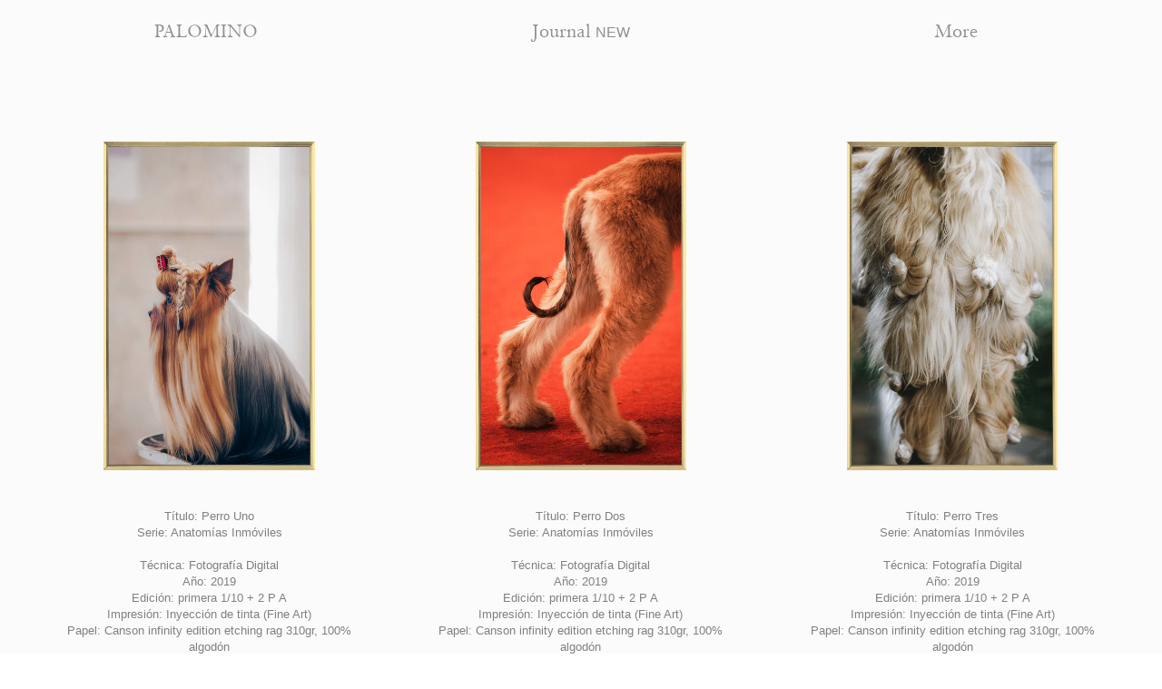

--- FILE ---
content_type: text/html; charset=UTF-8
request_url: https://palomapalomino.com/tienda
body_size: 43525
content:
<!DOCTYPE html>
<!-- 

        Running on cargo.site

-->
<html lang="en" data-predefined-style="true" data-css-presets="true" data-css-preset data-typography-preset>
	<head>
<script>
				var __cargo_context__ = 'live';
				var __cargo_js_ver__ = 'c=3451682563';
				var __cargo_maint__ = false;
				
				
			</script>
					<meta http-equiv="X-UA-Compatible" content="IE=edge,chrome=1">
		<meta http-equiv="Content-Type" content="text/html; charset=utf-8">
		<meta name="viewport" content="initial-scale=1.0, maximum-scale=1.0, user-scalable=no">
		
			<meta name="robots" content="index,follow">
		<title>tienda — Paloma Palomino</title>
		<meta name="description" content="Título: Perro Uno Serie: Anatomías Inmóviles Técnica: Fotografía Digital Año: 2019 Edición: primera 1/10 + 2 P A Impresión: Inyección...">
				<meta name="twitter:card" content="summary_large_image">
		<meta name="twitter:title" content="tienda — Paloma Palomino">
		<meta name="twitter:description" content="Título: Perro Uno Serie: Anatomías Inmóviles Técnica: Fotografía Digital Año: 2019 Edición: primera 1/10 + 2 P A Impresión: Inyección...">
		<meta name="twitter:image" content="https://freight.cargo.site/w/1080/i/3c602e627ef3e36ad51fddf4bf1fa41525907207703c616748a3b1dbafe62f83/boutique-01.png">
		<meta property="og:locale" content="en_US">
		<meta property="og:title" content="tienda — Paloma Palomino">
		<meta property="og:description" content="Título: Perro Uno Serie: Anatomías Inmóviles Técnica: Fotografía Digital Año: 2019 Edición: primera 1/10 + 2 P A Impresión: Inyección...">
		<meta property="og:url" content="https://palomapalomino.com/tienda">
		<meta property="og:image" content="https://freight.cargo.site/w/1080/i/3c602e627ef3e36ad51fddf4bf1fa41525907207703c616748a3b1dbafe62f83/boutique-01.png">
		<meta property="og:type" content="website">

		<link rel="preconnect" href="https://static.cargo.site" crossorigin>
		<link rel="preconnect" href="https://freight.cargo.site" crossorigin>
				<link rel="preconnect" href="https://type.cargo.site" crossorigin>

		<!--<link rel="preload" href="https://static.cargo.site/assets/social/IconFont-Regular-0.9.3.woff2" as="font" type="font/woff" crossorigin>-->

		<meta name="description" content="Chilean Photographer and editor">
  <meta name="keywords" content="photo,photographer,foto,fotógrafa,fotógrafo,chilena,chileno,chile,chilean,santiago,mujer,mujeres,michelle,bachelet,presidenta,secom,gobierno,campaña,retratos,cultura,calle,lisboa,portugal,publicidad,xiaomi,didi,nike,vice,codelco">
  <meta name="author" content="Paloma Palomino">

		<link href="https://freight.cargo.site/t/original/i/df506c61415b1c5383e72236977280edbd7a8d13999513a100d40eb3456af54c/arana-palomino.ico" rel="shortcut icon">
		<link href="https://palomapalomino.com/rss" rel="alternate" type="application/rss+xml" title="Paloma Palomino feed">

		<link href="https://palomapalomino.com/stylesheet?c=3451682563&1725459759" id="member_stylesheet" rel="stylesheet" type="text/css" />
<style id="">@font-face{font-family:Icons;src:url(https://static.cargo.site/assets/social/IconFont-Regular-0.9.3.woff2);unicode-range:U+E000-E15C,U+F0000,U+FE0E}@font-face{font-family:Icons;src:url(https://static.cargo.site/assets/social/IconFont-Regular-0.9.3.woff2);font-weight:240;unicode-range:U+E000-E15C,U+F0000,U+FE0E}@font-face{font-family:Icons;src:url(https://static.cargo.site/assets/social/IconFont-Regular-0.9.3.woff2);unicode-range:U+E000-E15C,U+F0000,U+FE0E;font-weight:400}@font-face{font-family:Icons;src:url(https://static.cargo.site/assets/social/IconFont-Regular-0.9.3.woff2);unicode-range:U+E000-E15C,U+F0000,U+FE0E;font-weight:600}@font-face{font-family:Icons;src:url(https://static.cargo.site/assets/social/IconFont-Regular-0.9.3.woff2);unicode-range:U+E000-E15C,U+F0000,U+FE0E;font-weight:800}@font-face{font-family:Icons;src:url(https://static.cargo.site/assets/social/IconFont-Regular-0.9.3.woff2);unicode-range:U+E000-E15C,U+F0000,U+FE0E;font-style:italic}@font-face{font-family:Icons;src:url(https://static.cargo.site/assets/social/IconFont-Regular-0.9.3.woff2);unicode-range:U+E000-E15C,U+F0000,U+FE0E;font-weight:200;font-style:italic}@font-face{font-family:Icons;src:url(https://static.cargo.site/assets/social/IconFont-Regular-0.9.3.woff2);unicode-range:U+E000-E15C,U+F0000,U+FE0E;font-weight:400;font-style:italic}@font-face{font-family:Icons;src:url(https://static.cargo.site/assets/social/IconFont-Regular-0.9.3.woff2);unicode-range:U+E000-E15C,U+F0000,U+FE0E;font-weight:600;font-style:italic}@font-face{font-family:Icons;src:url(https://static.cargo.site/assets/social/IconFont-Regular-0.9.3.woff2);unicode-range:U+E000-E15C,U+F0000,U+FE0E;font-weight:800;font-style:italic}body.iconfont-loading,body.iconfont-loading *{color:transparent!important}body{-moz-osx-font-smoothing:grayscale;-webkit-font-smoothing:antialiased;-webkit-text-size-adjust:none}body.no-scroll{overflow:hidden}/*!
 * Content
 */.page{word-wrap:break-word}:focus{outline:0}.pointer-events-none{pointer-events:none}.pointer-events-auto{pointer-events:auto}.pointer-events-none .page_content .audio-player,.pointer-events-none .page_content .shop_product,.pointer-events-none .page_content a,.pointer-events-none .page_content audio,.pointer-events-none .page_content button,.pointer-events-none .page_content details,.pointer-events-none .page_content iframe,.pointer-events-none .page_content img,.pointer-events-none .page_content input,.pointer-events-none .page_content video{pointer-events:auto}.pointer-events-none .page_content *>a,.pointer-events-none .page_content>a{position:relative}s *{text-transform:inherit}#toolset{position:fixed;bottom:10px;right:10px;z-index:8}.mobile #toolset,.template_site_inframe #toolset{display:none}#toolset a{display:block;height:24px;width:24px;margin:0;padding:0;text-decoration:none;background:rgba(0,0,0,.2)}#toolset a:hover{background:rgba(0,0,0,.8)}[data-adminview] #toolset a,[data-adminview] #toolset_admin a{background:rgba(0,0,0,.04);pointer-events:none;cursor:default}#toolset_admin a:active{background:rgba(0,0,0,.7)}#toolset_admin a svg>*{transform:scale(1.1) translate(0,-.5px);transform-origin:50% 50%}#toolset_admin a svg{pointer-events:none;width:100%!important;height:auto!important}#following-container{overflow:auto;-webkit-overflow-scrolling:touch}#following-container iframe{height:100%;width:100%;position:absolute;top:0;left:0;right:0;bottom:0}:root{--following-width:-400px;--following-animation-duration:450ms}@keyframes following-open{0%{transform:translateX(0)}100%{transform:translateX(var(--following-width))}}@keyframes following-open-inverse{0%{transform:translateX(0)}100%{transform:translateX(calc(-1 * var(--following-width)))}}@keyframes following-close{0%{transform:translateX(var(--following-width))}100%{transform:translateX(0)}}@keyframes following-close-inverse{0%{transform:translateX(calc(-1 * var(--following-width)))}100%{transform:translateX(0)}}body.animate-left{animation:following-open var(--following-animation-duration);animation-fill-mode:both;animation-timing-function:cubic-bezier(.24,1,.29,1)}#following-container.animate-left{animation:following-close-inverse var(--following-animation-duration);animation-fill-mode:both;animation-timing-function:cubic-bezier(.24,1,.29,1)}#following-container.animate-left #following-frame{animation:following-close var(--following-animation-duration);animation-fill-mode:both;animation-timing-function:cubic-bezier(.24,1,.29,1)}body.animate-right{animation:following-close var(--following-animation-duration);animation-fill-mode:both;animation-timing-function:cubic-bezier(.24,1,.29,1)}#following-container.animate-right{animation:following-open-inverse var(--following-animation-duration);animation-fill-mode:both;animation-timing-function:cubic-bezier(.24,1,.29,1)}#following-container.animate-right #following-frame{animation:following-open var(--following-animation-duration);animation-fill-mode:both;animation-timing-function:cubic-bezier(.24,1,.29,1)}.slick-slider{position:relative;display:block;-moz-box-sizing:border-box;box-sizing:border-box;-webkit-user-select:none;-moz-user-select:none;-ms-user-select:none;user-select:none;-webkit-touch-callout:none;-khtml-user-select:none;-ms-touch-action:pan-y;touch-action:pan-y;-webkit-tap-highlight-color:transparent}.slick-list{position:relative;display:block;overflow:hidden;margin:0;padding:0}.slick-list:focus{outline:0}.slick-list.dragging{cursor:pointer;cursor:hand}.slick-slider .slick-list,.slick-slider .slick-track{transform:translate3d(0,0,0);will-change:transform}.slick-track{position:relative;top:0;left:0;display:block}.slick-track:after,.slick-track:before{display:table;content:'';width:1px;height:1px;margin-top:-1px;margin-left:-1px}.slick-track:after{clear:both}.slick-loading .slick-track{visibility:hidden}.slick-slide{display:none;float:left;height:100%;min-height:1px}[dir=rtl] .slick-slide{float:right}.content .slick-slide img{display:inline-block}.content .slick-slide img:not(.image-zoom){cursor:pointer}.content .scrub .slick-list,.content .scrub .slick-slide img:not(.image-zoom){cursor:ew-resize}body.slideshow-scrub-dragging *{cursor:ew-resize!important}.content .slick-slide img:not([src]),.content .slick-slide img[src='']{width:100%;height:auto}.slick-slide.slick-loading img{display:none}.slick-slide.dragging img{pointer-events:none}.slick-initialized .slick-slide{display:block}.slick-loading .slick-slide{visibility:hidden}.slick-vertical .slick-slide{display:block;height:auto;border:1px solid transparent}.slick-arrow.slick-hidden{display:none}.slick-arrow{position:absolute;z-index:9;width:0;top:0;height:100%;cursor:pointer;will-change:opacity;-webkit-transition:opacity 333ms cubic-bezier(.4,0,.22,1);transition:opacity 333ms cubic-bezier(.4,0,.22,1)}.slick-arrow.hidden{opacity:0}.slick-arrow svg{position:absolute;width:36px;height:36px;top:0;left:0;right:0;bottom:0;margin:auto;transform:translate(.25px,.25px)}.slick-arrow svg.right-arrow{transform:translate(.25px,.25px) scaleX(-1)}.slick-arrow svg:active{opacity:.75}.slick-arrow svg .arrow-shape{fill:none!important;stroke:#fff;stroke-linecap:square}.slick-arrow svg .arrow-outline{fill:none!important;stroke-width:2.5px;stroke:rgba(0,0,0,.6);stroke-linecap:square}.slick-arrow.slick-next{right:0;text-align:right}.slick-next svg,.wallpaper-navigation .slick-next svg{margin-right:10px}.mobile .slick-next svg{margin-right:10px}.slick-arrow.slick-prev{text-align:left}.slick-prev svg,.wallpaper-navigation .slick-prev svg{margin-left:10px}.mobile .slick-prev svg{margin-left:10px}.loading_animation{display:none;vertical-align:middle;z-index:15;line-height:0;pointer-events:none;border-radius:100%}.loading_animation.hidden{display:none}.loading_animation.pulsing{opacity:0;display:inline-block;animation-delay:.1s;-webkit-animation-delay:.1s;-moz-animation-delay:.1s;animation-duration:12s;animation-iteration-count:infinite;animation:fade-pulse-in .5s ease-in-out;-moz-animation:fade-pulse-in .5s ease-in-out;-webkit-animation:fade-pulse-in .5s ease-in-out;-webkit-animation-fill-mode:forwards;-moz-animation-fill-mode:forwards;animation-fill-mode:forwards}.loading_animation.pulsing.no-delay{animation-delay:0s;-webkit-animation-delay:0s;-moz-animation-delay:0s}.loading_animation div{border-radius:100%}.loading_animation div svg{max-width:100%;height:auto}.loading_animation div,.loading_animation div svg{width:20px;height:20px}.loading_animation.full-width svg{width:100%;height:auto}.loading_animation.full-width.big svg{width:100px;height:100px}.loading_animation div svg>*{fill:#ccc}.loading_animation div{-webkit-animation:spin-loading 12s ease-out;-webkit-animation-iteration-count:infinite;-moz-animation:spin-loading 12s ease-out;-moz-animation-iteration-count:infinite;animation:spin-loading 12s ease-out;animation-iteration-count:infinite}.loading_animation.hidden{display:none}[data-backdrop] .loading_animation{position:absolute;top:15px;left:15px;z-index:99}.loading_animation.position-absolute.middle{top:calc(50% - 10px);left:calc(50% - 10px)}.loading_animation.position-absolute.topleft{top:0;left:0}.loading_animation.position-absolute.middleright{top:calc(50% - 10px);right:1rem}.loading_animation.position-absolute.middleleft{top:calc(50% - 10px);left:1rem}.loading_animation.gray div svg>*{fill:#999}.loading_animation.gray-dark div svg>*{fill:#666}.loading_animation.gray-darker div svg>*{fill:#555}.loading_animation.gray-light div svg>*{fill:#ccc}.loading_animation.white div svg>*{fill:rgba(255,255,255,.85)}.loading_animation.blue div svg>*{fill:#698fff}.loading_animation.inline{display:inline-block;margin-bottom:.5ex}.loading_animation.inline.left{margin-right:.5ex}@-webkit-keyframes fade-pulse-in{0%{opacity:0}50%{opacity:.5}100%{opacity:1}}@-moz-keyframes fade-pulse-in{0%{opacity:0}50%{opacity:.5}100%{opacity:1}}@keyframes fade-pulse-in{0%{opacity:0}50%{opacity:.5}100%{opacity:1}}@-webkit-keyframes pulsate{0%{opacity:1}50%{opacity:0}100%{opacity:1}}@-moz-keyframes pulsate{0%{opacity:1}50%{opacity:0}100%{opacity:1}}@keyframes pulsate{0%{opacity:1}50%{opacity:0}100%{opacity:1}}@-webkit-keyframes spin-loading{0%{transform:rotate(0)}9%{transform:rotate(1050deg)}18%{transform:rotate(-1090deg)}20%{transform:rotate(-1080deg)}23%{transform:rotate(-1080deg)}28%{transform:rotate(-1095deg)}29%{transform:rotate(-1065deg)}34%{transform:rotate(-1080deg)}35%{transform:rotate(-1050deg)}40%{transform:rotate(-1065deg)}41%{transform:rotate(-1035deg)}44%{transform:rotate(-1035deg)}47%{transform:rotate(-2160deg)}50%{transform:rotate(-2160deg)}56%{transform:rotate(45deg)}60%{transform:rotate(45deg)}80%{transform:rotate(6120deg)}100%{transform:rotate(0)}}@keyframes spin-loading{0%{transform:rotate(0)}9%{transform:rotate(1050deg)}18%{transform:rotate(-1090deg)}20%{transform:rotate(-1080deg)}23%{transform:rotate(-1080deg)}28%{transform:rotate(-1095deg)}29%{transform:rotate(-1065deg)}34%{transform:rotate(-1080deg)}35%{transform:rotate(-1050deg)}40%{transform:rotate(-1065deg)}41%{transform:rotate(-1035deg)}44%{transform:rotate(-1035deg)}47%{transform:rotate(-2160deg)}50%{transform:rotate(-2160deg)}56%{transform:rotate(45deg)}60%{transform:rotate(45deg)}80%{transform:rotate(6120deg)}100%{transform:rotate(0)}}[grid-row]{align-items:flex-start;box-sizing:border-box;display:-webkit-box;display:-webkit-flex;display:-ms-flexbox;display:flex;-webkit-flex-wrap:wrap;-ms-flex-wrap:wrap;flex-wrap:wrap}[grid-col]{box-sizing:border-box}[grid-row] [grid-col].empty:after{content:"\0000A0";cursor:text}body.mobile[data-adminview=content-editproject] [grid-row] [grid-col].empty:after{display:none}[grid-col=auto]{-webkit-box-flex:1;-webkit-flex:1;-ms-flex:1;flex:1}[grid-col=x12]{width:100%}[grid-col=x11]{width:50%}[grid-col=x10]{width:33.33%}[grid-col=x9]{width:25%}[grid-col=x8]{width:20%}[grid-col=x7]{width:16.666666667%}[grid-col=x6]{width:14.285714286%}[grid-col=x5]{width:12.5%}[grid-col=x4]{width:11.111111111%}[grid-col=x3]{width:10%}[grid-col=x2]{width:9.090909091%}[grid-col=x1]{width:8.333333333%}[grid-col="1"]{width:8.33333%}[grid-col="2"]{width:16.66667%}[grid-col="3"]{width:25%}[grid-col="4"]{width:33.33333%}[grid-col="5"]{width:41.66667%}[grid-col="6"]{width:50%}[grid-col="7"]{width:58.33333%}[grid-col="8"]{width:66.66667%}[grid-col="9"]{width:75%}[grid-col="10"]{width:83.33333%}[grid-col="11"]{width:91.66667%}[grid-col="12"]{width:100%}body.mobile [grid-responsive] [grid-col]{width:100%;-webkit-box-flex:none;-webkit-flex:none;-ms-flex:none;flex:none}[data-ce-host=true][contenteditable=true] [grid-pad]{pointer-events:none}[data-ce-host=true][contenteditable=true] [grid-pad]>*{pointer-events:auto}[grid-pad="0"]{padding:0}[grid-pad="0.25"]{padding:.125rem}[grid-pad="0.5"]{padding:.25rem}[grid-pad="0.75"]{padding:.375rem}[grid-pad="1"]{padding:.5rem}[grid-pad="1.25"]{padding:.625rem}[grid-pad="1.5"]{padding:.75rem}[grid-pad="1.75"]{padding:.875rem}[grid-pad="2"]{padding:1rem}[grid-pad="2.5"]{padding:1.25rem}[grid-pad="3"]{padding:1.5rem}[grid-pad="3.5"]{padding:1.75rem}[grid-pad="4"]{padding:2rem}[grid-pad="5"]{padding:2.5rem}[grid-pad="6"]{padding:3rem}[grid-pad="7"]{padding:3.5rem}[grid-pad="8"]{padding:4rem}[grid-pad="9"]{padding:4.5rem}[grid-pad="10"]{padding:5rem}[grid-gutter="0"]{margin:0}[grid-gutter="0.5"]{margin:-.25rem}[grid-gutter="1"]{margin:-.5rem}[grid-gutter="1.5"]{margin:-.75rem}[grid-gutter="2"]{margin:-1rem}[grid-gutter="2.5"]{margin:-1.25rem}[grid-gutter="3"]{margin:-1.5rem}[grid-gutter="3.5"]{margin:-1.75rem}[grid-gutter="4"]{margin:-2rem}[grid-gutter="5"]{margin:-2.5rem}[grid-gutter="6"]{margin:-3rem}[grid-gutter="7"]{margin:-3.5rem}[grid-gutter="8"]{margin:-4rem}[grid-gutter="10"]{margin:-5rem}[grid-gutter="12"]{margin:-6rem}[grid-gutter="14"]{margin:-7rem}[grid-gutter="16"]{margin:-8rem}[grid-gutter="18"]{margin:-9rem}[grid-gutter="20"]{margin:-10rem}small{max-width:100%;text-decoration:inherit}img:not([src]),img[src='']{outline:1px solid rgba(177,177,177,.4);outline-offset:-1px;content:url([data-uri])}img.image-zoom{cursor:-webkit-zoom-in;cursor:-moz-zoom-in;cursor:zoom-in}#imprimatur{color:#333;font-size:10px;font-family:-apple-system,BlinkMacSystemFont,"Segoe UI",Roboto,Oxygen,Ubuntu,Cantarell,"Open Sans","Helvetica Neue",sans-serif,"Sans Serif",Icons;/*!System*/position:fixed;opacity:.3;right:-28px;bottom:160px;transform:rotate(270deg);-ms-transform:rotate(270deg);-webkit-transform:rotate(270deg);z-index:8;text-transform:uppercase;color:#999;opacity:.5;padding-bottom:2px;text-decoration:none}.mobile #imprimatur{display:none}bodycopy cargo-link a{font-family:-apple-system,BlinkMacSystemFont,"Segoe UI",Roboto,Oxygen,Ubuntu,Cantarell,"Open Sans","Helvetica Neue",sans-serif,"Sans Serif",Icons;/*!System*/font-size:12px;font-style:normal;font-weight:400;transform:rotate(270deg);text-decoration:none;position:fixed!important;right:-27px;bottom:100px;text-decoration:none;letter-spacing:normal;background:0 0;border:0;border-bottom:0;outline:0}/*! PhotoSwipe Default UI CSS by Dmitry Semenov | photoswipe.com | MIT license */.pswp--has_mouse .pswp__button--arrow--left,.pswp--has_mouse .pswp__button--arrow--right,.pswp__ui{visibility:visible}.pswp--minimal--dark .pswp__top-bar,.pswp__button{background:0 0}.pswp,.pswp__bg,.pswp__container,.pswp__img--placeholder,.pswp__zoom-wrap,.quick-view-navigation{-webkit-backface-visibility:hidden}.pswp__button{cursor:pointer;opacity:1;-webkit-appearance:none;transition:opacity .2s;-webkit-box-shadow:none;box-shadow:none}.pswp__button-close>svg{top:10px;right:10px;margin-left:auto}.pswp--touch .quick-view-navigation{display:none}.pswp__ui{-webkit-font-smoothing:auto;opacity:1;z-index:1550}.quick-view-navigation{will-change:opacity;-webkit-transition:opacity 333ms cubic-bezier(.4,0,.22,1);transition:opacity 333ms cubic-bezier(.4,0,.22,1)}.quick-view-navigation .pswp__group .pswp__button{pointer-events:auto}.pswp__button>svg{position:absolute;width:36px;height:36px}.quick-view-navigation .pswp__group:active svg{opacity:.75}.pswp__button svg .shape-shape{fill:#fff}.pswp__button svg .shape-outline{fill:#000}.pswp__button-prev>svg{top:0;bottom:0;left:10px;margin:auto}.pswp__button-next>svg{top:0;bottom:0;right:10px;margin:auto}.quick-view-navigation .pswp__group .pswp__button-prev{position:absolute;left:0;top:0;width:0;height:100%}.quick-view-navigation .pswp__group .pswp__button-next{position:absolute;right:0;top:0;width:0;height:100%}.quick-view-navigation .close-button,.quick-view-navigation .left-arrow,.quick-view-navigation .right-arrow{transform:translate(.25px,.25px)}.quick-view-navigation .right-arrow{transform:translate(.25px,.25px) scaleX(-1)}.pswp__button svg .shape-outline{fill:transparent!important;stroke:#000;stroke-width:2.5px;stroke-linecap:square}.pswp__button svg .shape-shape{fill:transparent!important;stroke:#fff;stroke-width:1.5px;stroke-linecap:square}.pswp__bg,.pswp__scroll-wrap,.pswp__zoom-wrap{width:100%;position:absolute}.quick-view-navigation .pswp__group .pswp__button-close{margin:0}.pswp__container,.pswp__item,.pswp__zoom-wrap{right:0;bottom:0;top:0;position:absolute;left:0}.pswp__ui--hidden .pswp__button{opacity:.001}.pswp__ui--hidden .pswp__button,.pswp__ui--hidden .pswp__button *{pointer-events:none}.pswp .pswp__ui.pswp__ui--displaynone{display:none}.pswp__element--disabled{display:none!important}/*! PhotoSwipe main CSS by Dmitry Semenov | photoswipe.com | MIT license */.pswp{position:fixed;display:none;height:100%;width:100%;top:0;left:0;right:0;bottom:0;margin:auto;-ms-touch-action:none;touch-action:none;z-index:9999999;-webkit-text-size-adjust:100%;line-height:initial;letter-spacing:initial;outline:0}.pswp img{max-width:none}.pswp--zoom-disabled .pswp__img{cursor:default!important}.pswp--animate_opacity{opacity:.001;will-change:opacity;-webkit-transition:opacity 333ms cubic-bezier(.4,0,.22,1);transition:opacity 333ms cubic-bezier(.4,0,.22,1)}.pswp--open{display:block}.pswp--zoom-allowed .pswp__img{cursor:-webkit-zoom-in;cursor:-moz-zoom-in;cursor:zoom-in}.pswp--zoomed-in .pswp__img{cursor:-webkit-grab;cursor:-moz-grab;cursor:grab}.pswp--dragging .pswp__img{cursor:-webkit-grabbing;cursor:-moz-grabbing;cursor:grabbing}.pswp__bg{left:0;top:0;height:100%;opacity:0;transform:translateZ(0);will-change:opacity}.pswp__scroll-wrap{left:0;top:0;height:100%}.pswp__container,.pswp__zoom-wrap{-ms-touch-action:none;touch-action:none}.pswp__container,.pswp__img{-webkit-user-select:none;-moz-user-select:none;-ms-user-select:none;user-select:none;-webkit-tap-highlight-color:transparent;-webkit-touch-callout:none}.pswp__zoom-wrap{-webkit-transform-origin:left top;-ms-transform-origin:left top;transform-origin:left top;-webkit-transition:-webkit-transform 222ms cubic-bezier(.4,0,.22,1);transition:transform 222ms cubic-bezier(.4,0,.22,1)}.pswp__bg{-webkit-transition:opacity 222ms cubic-bezier(.4,0,.22,1);transition:opacity 222ms cubic-bezier(.4,0,.22,1)}.pswp--animated-in .pswp__bg,.pswp--animated-in .pswp__zoom-wrap{-webkit-transition:none;transition:none}.pswp--hide-overflow .pswp__scroll-wrap,.pswp--hide-overflow.pswp{overflow:hidden}.pswp__img{position:absolute;width:auto;height:auto;top:0;left:0}.pswp__img--placeholder--blank{background:#222}.pswp--ie .pswp__img{width:100%!important;height:auto!important;left:0;top:0}.pswp__ui--idle{opacity:0}.pswp__error-msg{position:absolute;left:0;top:50%;width:100%;text-align:center;font-size:14px;line-height:16px;margin-top:-8px;color:#ccc}.pswp__error-msg a{color:#ccc;text-decoration:underline}.pswp__error-msg{font-family:-apple-system,BlinkMacSystemFont,"Segoe UI",Roboto,Oxygen,Ubuntu,Cantarell,"Open Sans","Helvetica Neue",sans-serif}.quick-view.mouse-down .iframe-item{pointer-events:none!important}.quick-view-caption-positioner{pointer-events:none;width:100%;height:100%}.quick-view-caption-wrapper{margin:auto;position:absolute;bottom:0;left:0;right:0}.quick-view-horizontal-align-left .quick-view-caption-wrapper{margin-left:0}.quick-view-horizontal-align-right .quick-view-caption-wrapper{margin-right:0}[data-quick-view-caption]{transition:.1s opacity ease-in-out;position:absolute;bottom:0;left:0;right:0}.quick-view-horizontal-align-left [data-quick-view-caption]{text-align:left}.quick-view-horizontal-align-right [data-quick-view-caption]{text-align:right}.quick-view-caption{transition:.1s opacity ease-in-out}.quick-view-caption>*{display:inline-block}.quick-view-caption *{pointer-events:auto}.quick-view-caption.hidden{opacity:0}.shop_product .dropdown_wrapper{flex:0 0 100%;position:relative}.shop_product select{appearance:none;-moz-appearance:none;-webkit-appearance:none;outline:0;-webkit-font-smoothing:antialiased;-moz-osx-font-smoothing:grayscale;cursor:pointer;border-radius:0;white-space:nowrap;overflow:hidden!important;text-overflow:ellipsis}.shop_product select.dropdown::-ms-expand{display:none}.shop_product a{cursor:pointer;border-bottom:none;text-decoration:none}.shop_product a.out-of-stock{pointer-events:none}body.audio-player-dragging *{cursor:ew-resize!important}.audio-player{display:inline-flex;flex:1 0 calc(100% - 2px);width:calc(100% - 2px)}.audio-player .button{height:100%;flex:0 0 3.3rem;display:flex}.audio-player .separator{left:3.3rem;height:100%}.audio-player .buffer{width:0%;height:100%;transition:left .3s linear,width .3s linear}.audio-player.seeking .buffer{transition:left 0s,width 0s}.audio-player.seeking{user-select:none;-webkit-user-select:none;cursor:ew-resize}.audio-player.seeking *{user-select:none;-webkit-user-select:none;cursor:ew-resize}.audio-player .bar{overflow:hidden;display:flex;justify-content:space-between;align-content:center;flex-grow:1}.audio-player .progress{width:0%;height:100%;transition:width .3s linear}.audio-player.seeking .progress{transition:width 0s}.audio-player .pause,.audio-player .play{cursor:pointer;height:100%}.audio-player .note-icon{margin:auto 0;order:2;flex:0 1 auto}.audio-player .title{white-space:nowrap;overflow:hidden;text-overflow:ellipsis;pointer-events:none;user-select:none;padding:.5rem 0 .5rem 1rem;margin:auto auto auto 0;flex:0 3 auto;min-width:0;width:100%}.audio-player .total-time{flex:0 1 auto;margin:auto 0}.audio-player .current-time,.audio-player .play-text{flex:0 1 auto;margin:auto 0}.audio-player .stream-anim{user-select:none;margin:auto auto auto 0}.audio-player .stream-anim span{display:inline-block}.audio-player .buffer,.audio-player .current-time,.audio-player .note-svg,.audio-player .play-text,.audio-player .separator,.audio-player .total-time{user-select:none;pointer-events:none}.audio-player .buffer,.audio-player .play-text,.audio-player .progress{position:absolute}.audio-player,.audio-player .bar,.audio-player .button,.audio-player .current-time,.audio-player .note-icon,.audio-player .pause,.audio-player .play,.audio-player .total-time{position:relative}body.mobile .audio-player,body.mobile .audio-player *{-webkit-touch-callout:none}#standalone-admin-frame{border:0;width:400px;position:absolute;right:0;top:0;height:100vh;z-index:99}body[standalone-admin=true] #standalone-admin-frame{transform:translate(0,0)}body[standalone-admin=true] .main_container{width:calc(100% - 400px)}body[standalone-admin=false] #standalone-admin-frame{transform:translate(100%,0)}body[standalone-admin=false] .main_container{width:100%}.toggle_standaloneAdmin{position:fixed;top:0;right:400px;height:40px;width:40px;z-index:999;cursor:pointer;background-color:rgba(0,0,0,.4)}.toggle_standaloneAdmin:active{opacity:.7}body[standalone-admin=false] .toggle_standaloneAdmin{right:0}.toggle_standaloneAdmin *{color:#fff;fill:#fff}.toggle_standaloneAdmin svg{padding:6px;width:100%;height:100%;opacity:.85}body[standalone-admin=false] .toggle_standaloneAdmin #close,body[standalone-admin=true] .toggle_standaloneAdmin #backdropsettings{display:none}.toggle_standaloneAdmin>div{width:100%;height:100%}#admin_toggle_button{position:fixed;top:50%;transform:translate(0,-50%);right:400px;height:36px;width:12px;z-index:999;cursor:pointer;background-color:rgba(0,0,0,.09);padding-left:2px;margin-right:5px}#admin_toggle_button .bar{content:'';background:rgba(0,0,0,.09);position:fixed;width:5px;bottom:0;top:0;z-index:10}#admin_toggle_button:active{background:rgba(0,0,0,.065)}#admin_toggle_button *{color:#fff;fill:#fff}#admin_toggle_button svg{padding:0;width:16px;height:36px;margin-left:1px;opacity:1}#admin_toggle_button svg *{fill:#fff;opacity:1}#admin_toggle_button[data-state=closed] .toggle_admin_close{display:none}#admin_toggle_button[data-state=closed],#admin_toggle_button[data-state=closed] .toggle_admin_open{width:20px;cursor:pointer;margin:0}#admin_toggle_button[data-state=closed] svg{margin-left:2px}#admin_toggle_button[data-state=open] .toggle_admin_open{display:none}select,select *{text-rendering:auto!important}b b{font-weight:inherit}*{-webkit-box-sizing:border-box;-moz-box-sizing:border-box;box-sizing:border-box}customhtml>*{position:relative;z-index:10}body,html{min-height:100vh;margin:0;padding:0}html{touch-action:manipulation;position:relative;background-color:#fff}.main_container{min-height:100vh;width:100%;overflow:hidden}.container{display:-webkit-box;display:-webkit-flex;display:-moz-box;display:-ms-flexbox;display:flex;-webkit-flex-wrap:wrap;-moz-flex-wrap:wrap;-ms-flex-wrap:wrap;flex-wrap:wrap;max-width:100%;width:100%;overflow:visible}.container{align-items:flex-start;-webkit-align-items:flex-start}.page{z-index:2}.page ul li>text-limit{display:block}.content,.content_container,.pinned{-webkit-flex:1 0 auto;-moz-flex:1 0 auto;-ms-flex:1 0 auto;flex:1 0 auto;max-width:100%}.content_container{width:100%}.content_container.full_height{min-height:100vh}.page_background{position:absolute;top:0;left:0;width:100%;height:100%}.page_container{position:relative;overflow:visible;width:100%}.backdrop{position:absolute;top:0;z-index:1;width:100%;height:100%;max-height:100vh}.backdrop>div{position:absolute;top:0;left:0;width:100%;height:100%;-webkit-backface-visibility:hidden;backface-visibility:hidden;transform:translate3d(0,0,0);contain:strict}[data-backdrop].backdrop>div[data-overflowing]{max-height:100vh;position:absolute;top:0;left:0}body.mobile [split-responsive]{display:flex;flex-direction:column}body.mobile [split-responsive] .container{width:100%;order:2}body.mobile [split-responsive] .backdrop{position:relative;height:50vh;width:100%;order:1}body.mobile [split-responsive] [data-auxiliary].backdrop{position:absolute;height:50vh;width:100%;order:1}.page{position:relative;z-index:2}img[data-align=left]{float:left}img[data-align=right]{float:right}[data-rotation]{transform-origin:center center}.content .page_content:not([contenteditable=true]) [data-draggable]{pointer-events:auto!important;backface-visibility:hidden}.preserve-3d{-moz-transform-style:preserve-3d;transform-style:preserve-3d}.content .page_content:not([contenteditable=true]) [data-draggable] iframe{pointer-events:none!important}.dragging-active iframe{pointer-events:none!important}.content .page_content:not([contenteditable=true]) [data-draggable]:active{opacity:1}.content .scroll-transition-fade{transition:transform 1s ease-in-out,opacity .8s ease-in-out}.content .scroll-transition-fade.below-viewport{opacity:0;transform:translateY(40px)}.mobile.full_width .page_container:not([split-layout]) .container_width{width:100%}[data-view=pinned_bottom] .bottom_pin_invisibility{visibility:hidden}.pinned{position:relative;width:100%}.pinned .page_container.accommodate:not(.fixed):not(.overlay){z-index:2}.pinned .page_container.overlay{position:absolute;z-index:4}.pinned .page_container.overlay.fixed{position:fixed}.pinned .page_container.overlay.fixed .page{max-height:100vh;-webkit-overflow-scrolling:touch}.pinned .page_container.overlay.fixed .page.allow-scroll{overflow-y:auto;overflow-x:hidden}.pinned .page_container.overlay.fixed .page.allow-scroll{align-items:flex-start;-webkit-align-items:flex-start}.pinned .page_container .page.allow-scroll::-webkit-scrollbar{width:0;background:0 0;display:none}.pinned.pinned_top .page_container.overlay{left:0;top:0}.pinned.pinned_bottom .page_container.overlay{left:0;bottom:0}div[data-container=set]:empty{margin-top:1px}.thumbnails{position:relative;z-index:1}[thumbnails=grid]{align-items:baseline}[thumbnails=justify] .thumbnail{box-sizing:content-box}[thumbnails][data-padding-zero] .thumbnail{margin-bottom:-1px}[thumbnails=montessori] .thumbnail{pointer-events:auto;position:absolute}[thumbnails] .thumbnail>a{display:block;text-decoration:none}[thumbnails=montessori]{height:0}[thumbnails][data-resizing],[thumbnails][data-resizing] *{cursor:nwse-resize}[thumbnails] .thumbnail .resize-handle{cursor:nwse-resize;width:26px;height:26px;padding:5px;position:absolute;opacity:.75;right:-1px;bottom:-1px;z-index:100}[thumbnails][data-resizing] .resize-handle{display:none}[thumbnails] .thumbnail .resize-handle svg{position:absolute;top:0;left:0}[thumbnails] .thumbnail .resize-handle:hover{opacity:1}[data-can-move].thumbnail .resize-handle svg .resize_path_outline{fill:#fff}[data-can-move].thumbnail .resize-handle svg .resize_path{fill:#000}[thumbnails=montessori] .thumbnail_sizer{height:0;width:100%;position:relative;padding-bottom:100%;pointer-events:none}[thumbnails] .thumbnail img{display:block;min-height:3px;margin-bottom:0}[thumbnails] .thumbnail img:not([src]),img[src=""]{margin:0!important;width:100%;min-height:3px;height:100%!important;position:absolute}[aspect-ratio="1x1"].thumb_image{height:0;padding-bottom:100%;overflow:hidden}[aspect-ratio="4x3"].thumb_image{height:0;padding-bottom:75%;overflow:hidden}[aspect-ratio="16x9"].thumb_image{height:0;padding-bottom:56.25%;overflow:hidden}[thumbnails] .thumb_image{width:100%;position:relative}[thumbnails][thumbnail-vertical-align=top]{align-items:flex-start}[thumbnails][thumbnail-vertical-align=middle]{align-items:center}[thumbnails][thumbnail-vertical-align=bottom]{align-items:baseline}[thumbnails][thumbnail-horizontal-align=left]{justify-content:flex-start}[thumbnails][thumbnail-horizontal-align=middle]{justify-content:center}[thumbnails][thumbnail-horizontal-align=right]{justify-content:flex-end}.thumb_image.default_image>svg{position:absolute;top:0;left:0;bottom:0;right:0;width:100%;height:100%}.thumb_image.default_image{outline:1px solid #ccc;outline-offset:-1px;position:relative}.mobile.full_width [data-view=Thumbnail] .thumbnails_width{width:100%}.content [data-draggable] a:active,.content [data-draggable] img:active{opacity:initial}.content .draggable-dragging{opacity:initial}[data-draggable].draggable_visible{visibility:visible}[data-draggable].draggable_hidden{visibility:hidden}.gallery_card [data-draggable],.marquee [data-draggable]{visibility:inherit}[data-draggable]{visibility:visible;background-color:rgba(0,0,0,.003)}#site_menu_panel_container .image-gallery:not(.initialized){height:0;padding-bottom:100%;min-height:initial}.image-gallery:not(.initialized){min-height:100vh;visibility:hidden;width:100%}.image-gallery .gallery_card img{display:block;width:100%;height:auto}.image-gallery .gallery_card{transform-origin:center}.image-gallery .gallery_card.dragging{opacity:.1;transform:initial!important}.image-gallery:not([image-gallery=slideshow]) .gallery_card iframe:only-child,.image-gallery:not([image-gallery=slideshow]) .gallery_card video:only-child{width:100%;height:100%;top:0;left:0;position:absolute}.image-gallery[image-gallery=slideshow] .gallery_card video[muted][autoplay]:not([controls]),.image-gallery[image-gallery=slideshow] .gallery_card video[muted][data-autoplay]:not([controls]){pointer-events:none}.image-gallery [image-gallery-pad="0"] video:only-child{object-fit:cover;height:calc(100% + 1px)}div.image-gallery>a,div.image-gallery>iframe,div.image-gallery>img,div.image-gallery>video{display:none}[image-gallery-row]{align-items:flex-start;box-sizing:border-box;display:-webkit-box;display:-webkit-flex;display:-ms-flexbox;display:flex;-webkit-flex-wrap:wrap;-ms-flex-wrap:wrap;flex-wrap:wrap}.image-gallery .gallery_card_image{width:100%;position:relative}[data-predefined-style=true] .image-gallery a.gallery_card{display:block;border:none}[image-gallery-col]{box-sizing:border-box}[image-gallery-col=x12]{width:100%}[image-gallery-col=x11]{width:50%}[image-gallery-col=x10]{width:33.33%}[image-gallery-col=x9]{width:25%}[image-gallery-col=x8]{width:20%}[image-gallery-col=x7]{width:16.666666667%}[image-gallery-col=x6]{width:14.285714286%}[image-gallery-col=x5]{width:12.5%}[image-gallery-col=x4]{width:11.111111111%}[image-gallery-col=x3]{width:10%}[image-gallery-col=x2]{width:9.090909091%}[image-gallery-col=x1]{width:8.333333333%}.content .page_content [image-gallery-pad].image-gallery{pointer-events:none}.content .page_content [image-gallery-pad].image-gallery .gallery_card_image>*,.content .page_content [image-gallery-pad].image-gallery .gallery_image_caption{pointer-events:auto}.content .page_content [image-gallery-pad="0"]{padding:0}.content .page_content [image-gallery-pad="0.25"]{padding:.125rem}.content .page_content [image-gallery-pad="0.5"]{padding:.25rem}.content .page_content [image-gallery-pad="0.75"]{padding:.375rem}.content .page_content [image-gallery-pad="1"]{padding:.5rem}.content .page_content [image-gallery-pad="1.25"]{padding:.625rem}.content .page_content [image-gallery-pad="1.5"]{padding:.75rem}.content .page_content [image-gallery-pad="1.75"]{padding:.875rem}.content .page_content [image-gallery-pad="2"]{padding:1rem}.content .page_content [image-gallery-pad="2.5"]{padding:1.25rem}.content .page_content [image-gallery-pad="3"]{padding:1.5rem}.content .page_content [image-gallery-pad="3.5"]{padding:1.75rem}.content .page_content [image-gallery-pad="4"]{padding:2rem}.content .page_content [image-gallery-pad="5"]{padding:2.5rem}.content .page_content [image-gallery-pad="6"]{padding:3rem}.content .page_content [image-gallery-pad="7"]{padding:3.5rem}.content .page_content [image-gallery-pad="8"]{padding:4rem}.content .page_content [image-gallery-pad="9"]{padding:4.5rem}.content .page_content [image-gallery-pad="10"]{padding:5rem}.content .page_content [image-gallery-gutter="0"]{margin:0}.content .page_content [image-gallery-gutter="0.5"]{margin:-.25rem}.content .page_content [image-gallery-gutter="1"]{margin:-.5rem}.content .page_content [image-gallery-gutter="1.5"]{margin:-.75rem}.content .page_content [image-gallery-gutter="2"]{margin:-1rem}.content .page_content [image-gallery-gutter="2.5"]{margin:-1.25rem}.content .page_content [image-gallery-gutter="3"]{margin:-1.5rem}.content .page_content [image-gallery-gutter="3.5"]{margin:-1.75rem}.content .page_content [image-gallery-gutter="4"]{margin:-2rem}.content .page_content [image-gallery-gutter="5"]{margin:-2.5rem}.content .page_content [image-gallery-gutter="6"]{margin:-3rem}.content .page_content [image-gallery-gutter="7"]{margin:-3.5rem}.content .page_content [image-gallery-gutter="8"]{margin:-4rem}.content .page_content [image-gallery-gutter="10"]{margin:-5rem}.content .page_content [image-gallery-gutter="12"]{margin:-6rem}.content .page_content [image-gallery-gutter="14"]{margin:-7rem}.content .page_content [image-gallery-gutter="16"]{margin:-8rem}.content .page_content [image-gallery-gutter="18"]{margin:-9rem}.content .page_content [image-gallery-gutter="20"]{margin:-10rem}[image-gallery=slideshow]:not(.initialized)>*{min-height:1px;opacity:0;min-width:100%}[image-gallery=slideshow][data-constrained-by=height] [image-gallery-vertical-align].slick-track{align-items:flex-start}[image-gallery=slideshow] img.image-zoom:active{opacity:initial}[image-gallery=slideshow].slick-initialized .gallery_card{pointer-events:none}[image-gallery=slideshow].slick-initialized .gallery_card.slick-current{pointer-events:auto}[image-gallery=slideshow] .gallery_card:not(.has_caption){line-height:0}.content .page_content [image-gallery=slideshow].image-gallery>*{pointer-events:auto}.content [image-gallery=slideshow].image-gallery.slick-initialized .gallery_card{overflow:hidden;margin:0;display:flex;flex-flow:row wrap;flex-shrink:0}.content [image-gallery=slideshow].image-gallery.slick-initialized .gallery_card.slick-current{overflow:visible}[image-gallery=slideshow] .gallery_image_caption{opacity:1;transition:opacity .3s;-webkit-transition:opacity .3s;width:100%;margin-left:auto;margin-right:auto;clear:both}[image-gallery-horizontal-align=left] .gallery_image_caption{text-align:left}[image-gallery-horizontal-align=middle] .gallery_image_caption{text-align:center}[image-gallery-horizontal-align=right] .gallery_image_caption{text-align:right}[image-gallery=slideshow][data-slideshow-in-transition] .gallery_image_caption{opacity:0;transition:opacity .3s;-webkit-transition:opacity .3s}[image-gallery=slideshow] .gallery_card_image{width:initial;margin:0;display:inline-block}[image-gallery=slideshow] .gallery_card img{margin:0;display:block}[image-gallery=slideshow][data-exploded]{align-items:flex-start;box-sizing:border-box;display:-webkit-box;display:-webkit-flex;display:-ms-flexbox;display:flex;-webkit-flex-wrap:wrap;-ms-flex-wrap:wrap;flex-wrap:wrap;justify-content:flex-start;align-content:flex-start}[image-gallery=slideshow][data-exploded] .gallery_card{padding:1rem;width:16.666%}[image-gallery=slideshow][data-exploded] .gallery_card_image{height:0;display:block;width:100%}[image-gallery=grid]{align-items:baseline}[image-gallery=grid] .gallery_card.has_caption .gallery_card_image{display:block}[image-gallery=grid] [image-gallery-pad="0"].gallery_card{margin-bottom:-1px}[image-gallery=grid] .gallery_card img{margin:0}[image-gallery=columns] .gallery_card img{margin:0}[image-gallery=justify]{align-items:flex-start}[image-gallery=justify] .gallery_card img{margin:0}[image-gallery=montessori][image-gallery-row]{display:block}[image-gallery=montessori] a.gallery_card,[image-gallery=montessori] div.gallery_card{position:absolute;pointer-events:auto}[image-gallery=montessori][data-can-move] .gallery_card,[image-gallery=montessori][data-can-move] .gallery_card .gallery_card_image,[image-gallery=montessori][data-can-move] .gallery_card .gallery_card_image>*{cursor:move}[image-gallery=montessori]{position:relative;height:0}[image-gallery=freeform] .gallery_card{position:relative}[image-gallery=freeform] [image-gallery-pad="0"].gallery_card{margin-bottom:-1px}[image-gallery-vertical-align]{display:flex;flex-flow:row wrap}[image-gallery-vertical-align].slick-track{display:flex;flex-flow:row nowrap}.image-gallery .slick-list{margin-bottom:-.3px}[image-gallery-vertical-align=top]{align-content:flex-start;align-items:flex-start}[image-gallery-vertical-align=middle]{align-items:center;align-content:center}[image-gallery-vertical-align=bottom]{align-content:flex-end;align-items:flex-end}[image-gallery-horizontal-align=left]{justify-content:flex-start}[image-gallery-horizontal-align=middle]{justify-content:center}[image-gallery-horizontal-align=right]{justify-content:flex-end}.image-gallery[data-resizing],.image-gallery[data-resizing] *{cursor:nwse-resize!important}.image-gallery .gallery_card .resize-handle,.image-gallery .gallery_card .resize-handle *{cursor:nwse-resize!important}.image-gallery .gallery_card .resize-handle{width:26px;height:26px;padding:5px;position:absolute;opacity:.75;right:-1px;bottom:-1px;z-index:10}.image-gallery[data-resizing] .resize-handle{display:none}.image-gallery .gallery_card .resize-handle svg{cursor:nwse-resize!important;position:absolute;top:0;left:0}.image-gallery .gallery_card .resize-handle:hover{opacity:1}[data-can-move].gallery_card .resize-handle svg .resize_path_outline{fill:#fff}[data-can-move].gallery_card .resize-handle svg .resize_path{fill:#000}[image-gallery=montessori] .thumbnail_sizer{height:0;width:100%;position:relative;padding-bottom:100%;pointer-events:none}#site_menu_button{display:block;text-decoration:none;pointer-events:auto;z-index:9;vertical-align:top;cursor:pointer;box-sizing:content-box;font-family:Icons}#site_menu_button.custom_icon{padding:0;line-height:0}#site_menu_button.custom_icon img{width:100%;height:auto}#site_menu_wrapper.disabled #site_menu_button{display:none}#site_menu_wrapper.mobile_only #site_menu_button{display:none}body.mobile #site_menu_wrapper.mobile_only:not(.disabled) #site_menu_button:not(.active){display:block}#site_menu_panel_container[data-type=cargo_menu] #site_menu_panel{display:block;position:fixed;top:0;right:0;bottom:0;left:0;z-index:10;cursor:default}.site_menu{pointer-events:auto;position:absolute;z-index:11;top:0;bottom:0;line-height:0;max-width:400px;min-width:300px;font-size:20px;text-align:left;background:rgba(20,20,20,.95);padding:20px 30px 90px 30px;overflow-y:auto;overflow-x:hidden;display:-webkit-box;display:-webkit-flex;display:-ms-flexbox;display:flex;-webkit-box-orient:vertical;-webkit-box-direction:normal;-webkit-flex-direction:column;-ms-flex-direction:column;flex-direction:column;-webkit-box-pack:start;-webkit-justify-content:flex-start;-ms-flex-pack:start;justify-content:flex-start}body.mobile #site_menu_wrapper .site_menu{-webkit-overflow-scrolling:touch;min-width:auto;max-width:100%;width:100%;padding:20px}#site_menu_wrapper[data-sitemenu-position=bottom-left] #site_menu,#site_menu_wrapper[data-sitemenu-position=top-left] #site_menu{left:0}#site_menu_wrapper[data-sitemenu-position=bottom-right] #site_menu,#site_menu_wrapper[data-sitemenu-position=top-right] #site_menu{right:0}#site_menu_wrapper[data-type=page] .site_menu{right:0;left:0;width:100%;padding:0;margin:0;background:0 0}.site_menu_wrapper.open .site_menu{display:block}.site_menu div{display:block}.site_menu a{text-decoration:none;display:inline-block;color:rgba(255,255,255,.75);max-width:100%;overflow:hidden;white-space:nowrap;text-overflow:ellipsis;line-height:1.4}.site_menu div a.active{color:rgba(255,255,255,.4)}.site_menu div.set-link>a{font-weight:700}.site_menu div.hidden{display:none}.site_menu .close{display:block;position:absolute;top:0;right:10px;font-size:60px;line-height:50px;font-weight:200;color:rgba(255,255,255,.4);cursor:pointer;user-select:none}#site_menu_panel_container .page_container{position:relative;overflow:hidden;background:0 0;z-index:2}#site_menu_panel_container .site_menu_page_wrapper{position:fixed;top:0;left:0;overflow-y:auto;-webkit-overflow-scrolling:touch;height:100%;width:100%;z-index:100}#site_menu_panel_container .site_menu_page_wrapper .backdrop{pointer-events:none}#site_menu_panel_container #site_menu_page_overlay{position:fixed;top:0;right:0;bottom:0;left:0;cursor:default;z-index:1}#shop_button{display:block;text-decoration:none;pointer-events:auto;z-index:9;vertical-align:top;cursor:pointer;box-sizing:content-box;font-family:Icons}#shop_button.custom_icon{padding:0;line-height:0}#shop_button.custom_icon img{width:100%;height:auto}#shop_button.disabled{display:none}.loading[data-loading]{display:none;position:fixed;bottom:8px;left:8px;z-index:100}.new_site_button_wrapper{font-size:1.8rem;font-weight:400;color:rgba(0,0,0,.85);font-family:-apple-system,BlinkMacSystemFont,'Segoe UI',Roboto,Oxygen,Ubuntu,Cantarell,'Open Sans','Helvetica Neue',sans-serif,'Sans Serif',Icons;font-style:normal;line-height:1.4;color:#fff;position:fixed;bottom:0;right:0;z-index:999}body.template_site #toolset{display:none!important}body.mobile .new_site_button{display:none}.new_site_button{display:flex;height:44px;cursor:pointer}.new_site_button .plus{width:44px;height:100%}.new_site_button .plus svg{width:100%;height:100%}.new_site_button .plus svg line{stroke:#000;stroke-width:2px}.new_site_button .plus:after,.new_site_button .plus:before{content:'';width:30px;height:2px}.new_site_button .text{background:#0fce83;display:none;padding:7.5px 15px 7.5px 15px;height:100%;font-size:20px;color:#222}.new_site_button:active{opacity:.8}.new_site_button.show_full .text{display:block}.new_site_button.show_full .plus{display:none}html:not(.admin-wrapper) .template_site #confirm_modal [data-progress] .progress-indicator:after{content:'Generating Site...';padding:7.5px 15px;right:-200px;color:#000}bodycopy svg.marker-overlay,bodycopy svg.marker-overlay *{transform-origin:0 0;-webkit-transform-origin:0 0;box-sizing:initial}bodycopy svg#svgroot{box-sizing:initial}bodycopy svg.marker-overlay{padding:inherit;position:absolute;left:0;top:0;width:100%;height:100%;min-height:1px;overflow:visible;pointer-events:none;z-index:999}bodycopy svg.marker-overlay *{pointer-events:initial}bodycopy svg.marker-overlay text{letter-spacing:initial}bodycopy svg.marker-overlay a{cursor:pointer}.marquee:not(.torn-down){overflow:hidden;width:100%;position:relative;padding-bottom:.25em;padding-top:.25em;margin-bottom:-.25em;margin-top:-.25em;contain:layout}.marquee .marquee_contents{will-change:transform;display:flex;flex-direction:column}.marquee[behavior][direction].torn-down{white-space:normal}.marquee[behavior=bounce] .marquee_contents{display:block;float:left;clear:both}.marquee[behavior=bounce] .marquee_inner{display:block}.marquee[behavior=bounce][direction=vertical] .marquee_contents{width:100%}.marquee[behavior=bounce][direction=diagonal] .marquee_inner:last-child,.marquee[behavior=bounce][direction=vertical] .marquee_inner:last-child{position:relative;visibility:hidden}.marquee[behavior=bounce][direction=horizontal],.marquee[behavior=scroll][direction=horizontal]{white-space:pre}.marquee[behavior=scroll][direction=horizontal] .marquee_contents{display:inline-flex;white-space:nowrap;min-width:100%}.marquee[behavior=scroll][direction=horizontal] .marquee_inner{min-width:100%}.marquee[behavior=scroll] .marquee_inner:first-child{will-change:transform;position:absolute;width:100%;top:0;left:0}.cycle{display:none}</style>
<script type="text/json" data-set="defaults" >{"current_offset":0,"current_page":1,"cargo_url":"palomino","is_domain":true,"is_mobile":false,"is_tablet":false,"is_phone":false,"api_path":"https:\/\/palomapalomino.com\/_api","is_editor":false,"is_template":false,"is_direct_link":true,"direct_link_pid":12394851}</script>
<script type="text/json" data-set="DisplayOptions" >{"user_id":328775,"pagination_count":24,"title_in_project":true,"disable_project_scroll":false,"learning_cargo_seen":true,"resource_url":null,"use_sets":null,"sets_are_clickable":null,"set_links_position":null,"sticky_pages":null,"total_projects":0,"slideshow_responsive":false,"slideshow_thumbnails_header":true,"layout_options":{"content_position":"center_cover","content_width":"100","content_margin":"5","main_margin":"5","text_alignment":"text_left","vertical_position":"vertical_top","bgcolor":"transparent","WebFontConfig":{"system":{"families":{"-apple-system":{"variants":["n4"]}}},"cargo":{"families":{"Sabon":{"variants":["n4","i4","n7","i7"]}}}},"links_orientation":"links_horizontal","viewport_size":"phone","mobile_zoom":"22","mobile_view":"desktop","mobile_padding":"-1.1","mobile_formatting":false,"width_unit":"rem","text_width":"66","is_feed":false,"limit_vertical_images":true,"image_zoom":true,"mobile_images_full_width":true,"responsive_columns":"1","responsive_thumbnails_padding":"0.7","enable_sitemenu":false,"sitemenu_mobileonly":false,"menu_position":"top-left","sitemenu_option":"cargo_menu","responsive_row_height":"75","advanced_padding_enabled":false,"main_margin_top":"5","main_margin_right":"5","main_margin_bottom":"5","main_margin_left":"5","mobile_pages_full_width":true,"scroll_transition":true,"image_full_zoom":false,"quick_view_height":"100","quick_view_width":"100","quick_view_alignment":"quick_view_center_center","advanced_quick_view_padding_enabled":false,"quick_view_padding":"2.5","quick_view_padding_top":"2.5","quick_view_padding_bottom":"2.5","quick_view_padding_left":"2.5","quick_view_padding_right":"2.5","quick_content_alignment":"quick_content_center_center","close_quick_view_on_scroll":true,"show_quick_view_ui":true,"quick_view_bgcolor":"","quick_view_caption":false},"element_sort":{"no-group":[{"name":"Navigation","isActive":true},{"name":"Header Text","isActive":true},{"name":"Content","isActive":true},{"name":"Header Image","isActive":false}]},"site_menu_options":{"display_type":"cargo_menu","enable":false,"mobile_only":true,"position":"bottom-right","single_page_id":"10763287","icon":"\ue130","show_homepage":true,"single_page_url":"Menu","custom_icon":false,"overlay_sitemenu_page":true},"ecommerce_options":{"enable_ecommerce_button":false,"shop_button_position":"top-right","shop_icon":"text","custom_icon":false,"shop_icon_text":"Carr &lt;(#)&gt;","icon":"","enable_geofencing":false,"enabled_countries":["AF","AX","AL","DZ","AS","AD","AO","AI","AQ","AG","AR","AM","AW","AU","AT","AZ","BS","BH","BD","BB","BY","BE","BZ","BJ","BM","BT","BO","BQ","BA","BW","BV","BR","IO","BN","BG","BF","BI","KH","CM","CA","CV","KY","CF","TD","CL","CN","CX","CC","CO","KM","CG","CD","CK","CR","CI","HR","CU","CW","CY","CZ","DK","DJ","DM","DO","EC","EG","SV","GQ","ER","EE","ET","FK","FO","FJ","FI","FR","GF","PF","TF","GA","GM","GE","DE","GH","GI","GR","GL","GD","GP","GU","GT","GG","GN","GW","GY","HT","HM","VA","HN","HK","HU","IS","IN","ID","IR","IQ","IE","IM","IL","IT","JM","JP","JE","JO","KZ","KE","KI","KP","KR","KW","KG","LA","LV","LB","LS","LR","LY","LI","LT","LU","MO","MK","MG","MW","MY","MV","ML","MT","MH","MQ","MR","MU","YT","MX","FM","MD","MC","MN","ME","MS","MA","MZ","MM","NA","NR","NP","NL","NC","NZ","NI","NE","NG","NU","NF","MP","NO","OM","PK","PW","PS","PA","PG","PY","PE","PH","PN","PL","PT","PR","QA","RE","RO","RU","RW","BL","SH","KN","LC","MF","PM","VC","WS","SM","ST","SA","SN","RS","SC","SL","SG","SX","SK","SI","SB","SO","ZA","GS","SS","ES","LK","SD","SR","SJ","SZ","SE","CH","SY","TW","TJ","TZ","TH","TL","TG","TK","TO","TT","TN","TR","TM","TC","TV","UG","UA","AE","GB","US","UM","UY","UZ","VU","VE","VN","VG","VI","WF","EH","YE","ZM","ZW"]},"analytics_disabled":true}</script>
<script type="text/json" data-set="Site" >{"id":"328775","direct_link":"https:\/\/palomapalomino.com","display_url":"palomapalomino.com","site_url":"palomino","account_shop_id":null,"has_ecommerce":false,"has_shop":false,"ecommerce_key_public":null,"cargo_spark_button":false,"following_url":null,"website_title":"Paloma Palomino","meta_tags":"","meta_description":"","meta_head":"<meta name=\"description\" content=\"Chilean Photographer and editor\">\n  <meta name=\"keywords\" content=\"photo,photographer,foto,fot\u00f3grafa,fot\u00f3grafo,chilena,chileno,chile,chilean,santiago,mujer,mujeres,michelle,bachelet,presidenta,secom,gobierno,campa\u00f1a,retratos,cultura,calle,lisboa,portugal,publicidad,xiaomi,didi,nike,vice,codelco\">\n  <meta name=\"author\" content=\"Paloma Palomino\">","homepage_id":36347231,"css_url":"https:\/\/palomapalomino.com\/stylesheet","rss_url":"https:\/\/palomapalomino.com\/rss","js_url":"\/_jsapps\/design\/design.js","favicon_url":"https:\/\/freight.cargo.site\/t\/original\/i\/df506c61415b1c5383e72236977280edbd7a8d13999513a100d40eb3456af54c\/arana-palomino.ico","home_url":"https:\/\/cargo.site","auth_url":"https:\/\/cargo.site","profile_url":null,"profile_width":0,"profile_height":0,"social_image_url":"https:\/\/freight.cargo.site\/i\/1eeff6f6a76550366675a101cd15e0729135301d91e8e527f768b5ef69f58ef0\/feat-carrera200.png","social_width":500,"social_height":750,"social_description":"Paloma Palomino is a chilean photographer dedicated to portraying society, authorities and institutions.\n\nShe has worked for governments, companies and as an editor of Culture Media. Her work has been exhibited at the Fine Arts and the Contemporary Art museums in Chile.\n\nCurrently lives in Lisbon.","social_has_image":true,"social_has_description":true,"site_menu_icon":"https:\/\/freight.cargo.site\/i\/eac6ca16b2acbb50ab5a40e848ed61cc398d2d1f47f15c4c2d55305af60e9328\/palominos_logo_2.png","site_menu_has_image":true,"custom_html":"<customhtml><\/customhtml>","filter":null,"is_editor":false,"use_hi_res":false,"hiq":null,"progenitor_site":"untitled","files":{"Hangar---Palomino_Cuatro-Capi-tulos.pdf":"https:\/\/files.cargocollective.com\/c328775\/Hangar---Palomino_Cuatro-Capi-tulos.pdf?1768604442","Hangar---Palomino.pdf":"https:\/\/files.cargocollective.com\/c328775\/Hangar---Palomino.pdf?1767789986","Portafolio_Paloma-Montecinos-2025.pdf":"https:\/\/files.cargocollective.com\/c328775\/Portafolio_Paloma-Montecinos-2025.pdf?1753302753","CV-Paloma-Palomino-2022.pdf":"https:\/\/files.cargocollective.com\/c328775\/CV-Paloma-Palomino-2022.pdf?1648479800"},"resource_url":"palomapalomino.com\/_api\/v0\/site\/328775"}</script>
<script type="text/json" data-set="ScaffoldingData" >{"id":0,"title":"Paloma Palomino","project_url":0,"set_id":0,"is_homepage":false,"pin":false,"is_set":true,"in_nav":false,"stack":false,"sort":0,"index":0,"page_count":4,"pin_position":null,"thumbnail_options":null,"pages":[{"id":38083160,"site_id":328775,"project_url":"menu-col-3-1","direct_link":"https:\/\/palomapalomino.com\/menu-col-3-1","type":"page","title":"menu col 3","title_no_html":"menu col 3","tags":"","display":false,"pin":true,"pin_options":{"position":"top","overlay":true,"fixed":true},"in_nav":false,"is_homepage":false,"backdrop_enabled":false,"is_set":false,"stack":false,"excerpt":"PALOMINO\n\n\tJournal NEW\n\tMore","content":"<div grid-row=\"\" grid-pad=\"0\" grid-gutter=\"0\">\n\t<div grid-col=\"x10\" grid-pad=\"0\"><div style=\"text-align: center\"><a href=\"Archive\" rel=\"history\">PALOMINO<\/a>\n<\/div><\/div>\n\t<div grid-col=\"x10\" grid-pad=\"0\"><div style=\"text-align: center\"><a href=\"Journal\" rel=\"history\">Journal<\/a> <small>NEW<\/small><\/div><\/div>\n\t<div grid-col=\"x10\" grid-pad=\"0\"><div style=\"text-align: center\"><a href=\"About\" rel=\"history\">More<\/a><\/div>\n\t<\/div>\n<\/div><a href=\"archivo-24\" rel=\"history\"><\/a>","content_no_html":"\n\tPALOMINO\n\n\tJournal NEW\n\tMore\n\t\n","content_partial_html":"\n\t<a href=\"Archive\" rel=\"history\">PALOMINO<\/a>\n\n\t<a href=\"Journal\" rel=\"history\">Journal<\/a> NEW\n\t<a href=\"About\" rel=\"history\">More<\/a>\n\t\n<a href=\"archivo-24\" rel=\"history\"><\/a>","thumb":"","thumb_meta":{"thumbnail_crop":null},"thumb_is_visible":false,"sort":0,"index":0,"set_id":0,"page_options":{"using_local_css":true,"local_css":"[local-style=\"38083160\"] .container_width {\n}\n\n[local-style=\"38083160\"] body {\n\tbackground-color: initial \/*!variable_defaults*\/;\n}\n\n[local-style=\"38083160\"] .backdrop {\n}\n\n[local-style=\"38083160\"] .page {\n}\n\n[local-style=\"38083160\"] .page_background {\n\tbackground-color: initial \/*!page_container_bgcolor*\/;\n}\n\n[local-style=\"38083160\"] .content_padding {\n\tpadding-bottom: 2rem \/*!main_margin*\/;\n\tpadding-left: 2rem \/*!main_margin*\/;\n\tpadding-right: 2rem \/*!main_margin*\/;\n\tpadding-top: 2rem \/*!main_margin*\/;\n}\n\n[data-predefined-style=\"true\"] [local-style=\"38083160\"] bodycopy {\n\tcolor: #909090;\n}\n\n[data-predefined-style=\"true\"] [local-style=\"38083160\"] bodycopy a {\n\tcolor: #909090;\n}\n\n[data-predefined-style=\"true\"] [local-style=\"38083160\"] bodycopy a:hover {\n}\n\n[data-predefined-style=\"true\"] [local-style=\"38083160\"] h1 {\n}\n\n[data-predefined-style=\"true\"] [local-style=\"38083160\"] h1 a {\n}\n\n[data-predefined-style=\"true\"] [local-style=\"38083160\"] h1 a:hover {\n}\n\n[data-predefined-style=\"true\"] [local-style=\"38083160\"] h2 {\n}\n\n[data-predefined-style=\"true\"] [local-style=\"38083160\"] h2 a {\n}\n\n[data-predefined-style=\"true\"] [local-style=\"38083160\"] h2 a:hover {\n}\n\n[data-predefined-style=\"true\"] [local-style=\"38083160\"] small {\n\tfont-size: 1.5rem;\n\tcolor: #909090;\n}\n\n[data-predefined-style=\"true\"] [local-style=\"38083160\"] small a {\n\tcolor: #909090;\n}\n\n[data-predefined-style=\"true\"] [local-style=\"38083160\"] small a:hover {\n}\n\n[local-style=\"38083160\"] .container {\n\tmargin-left: 0 \/*!content_left*\/;\n}","local_layout_options":{"split_layout":false,"split_responsive":false,"full_height":false,"advanced_padding_enabled":false,"page_container_bgcolor":"","show_local_thumbs":false,"page_bgcolor":"","main_margin_right":"2","main_margin_left":"2","main_margin_bottom":"2","main_margin":"2","main_margin_top":"2","content_position":"left_cover"},"pin_options":{"position":"top","overlay":true,"fixed":true}},"set_open":false,"images":[],"backdrop":null},{"id":35203679,"title":"home v3","project_url":"home-v3","set_id":0,"is_homepage":false,"pin":false,"is_set":true,"in_nav":false,"stack":false,"sort":2,"index":1,"page_count":27,"pin_position":null,"thumbnail_options":null,"pages":[{"id":38083154,"site_id":328775,"project_url":"menu-col-3","direct_link":"https:\/\/palomapalomino.com\/menu-col-3","type":"page","title":"menu col 3","title_no_html":"menu col 3","tags":"","display":false,"pin":true,"pin_options":{"position":"top","overlay":true,"fixed":true},"in_nav":false,"is_homepage":false,"backdrop_enabled":false,"is_set":false,"stack":false,"excerpt":"PALOMINO\n\n\tJourna.\u00a0NEW\n\tMore","content":"<div grid-row=\"\" grid-pad=\"0\" grid-gutter=\"0\">\n\t<div grid-col=\"x10\" grid-pad=\"0\"><div style=\"text-align: center\"><a href=\"Archive\" rel=\"history\">PALOMINO<\/a>\n<\/div><\/div>\n\t<div grid-col=\"x10\" grid-pad=\"0\"><div style=\"text-align: center\"><a href=\"journal\" rel=\"history\">Journa.<\/a>&nbsp;<small>NEW<\/small><\/div><\/div>\n\t<div grid-col=\"x10\" grid-pad=\"0\"><div style=\"text-align: center\"><a href=\"About\" rel=\"history\">More<\/a><\/div>\n\t<\/div>\n<\/div><a href=\"archivo-24\" rel=\"history\"><\/a>","content_no_html":"\n\tPALOMINO\n\n\tJourna.&nbsp;NEW\n\tMore\n\t\n","content_partial_html":"\n\t<a href=\"Archive\" rel=\"history\">PALOMINO<\/a>\n\n\t<a href=\"journal\" rel=\"history\">Journa.<\/a>&nbsp;NEW\n\t<a href=\"About\" rel=\"history\">More<\/a>\n\t\n<a href=\"archivo-24\" rel=\"history\"><\/a>","thumb":"","thumb_meta":{"thumbnail_crop":null},"thumb_is_visible":false,"sort":4,"index":0,"set_id":35203679,"page_options":{"using_local_css":true,"local_css":"[local-style=\"38083154\"] .container_width {\n}\n\n[local-style=\"38083154\"] body {\n\tbackground-color: initial \/*!variable_defaults*\/;\n}\n\n[local-style=\"38083154\"] .backdrop {\n}\n\n[local-style=\"38083154\"] .page {\n}\n\n[local-style=\"38083154\"] .page_background {\n\tbackground-color: initial \/*!page_container_bgcolor*\/;\n}\n\n[local-style=\"38083154\"] .content_padding {\n\tpadding-bottom: 2rem \/*!main_margin*\/;\n\tpadding-left: 2rem \/*!main_margin*\/;\n\tpadding-right: 2rem \/*!main_margin*\/;\n\tpadding-top: 2rem \/*!main_margin*\/;\n}\n\n[data-predefined-style=\"true\"] [local-style=\"38083154\"] bodycopy {\n\tcolor: #909090;\n}\n\n[data-predefined-style=\"true\"] [local-style=\"38083154\"] bodycopy a {\n\tcolor: #909090;\n}\n\n[data-predefined-style=\"true\"] [local-style=\"38083154\"] bodycopy a:hover {\n}\n\n[data-predefined-style=\"true\"] [local-style=\"38083154\"] h1 {\n}\n\n[data-predefined-style=\"true\"] [local-style=\"38083154\"] h1 a {\n}\n\n[data-predefined-style=\"true\"] [local-style=\"38083154\"] h1 a:hover {\n}\n\n[data-predefined-style=\"true\"] [local-style=\"38083154\"] h2 {\n}\n\n[data-predefined-style=\"true\"] [local-style=\"38083154\"] h2 a {\n}\n\n[data-predefined-style=\"true\"] [local-style=\"38083154\"] h2 a:hover {\n}\n\n[data-predefined-style=\"true\"] [local-style=\"38083154\"] small {\n\tfont-size: 1.5rem;\n\tcolor: #909090;\n}\n\n[data-predefined-style=\"true\"] [local-style=\"38083154\"] small a {\n\tcolor: #909090;\n}\n\n[data-predefined-style=\"true\"] [local-style=\"38083154\"] small a:hover {\n}\n\n[local-style=\"38083154\"] .container {\n\tmargin-left: 0 \/*!content_left*\/;\n}","local_layout_options":{"split_layout":false,"split_responsive":false,"full_height":false,"advanced_padding_enabled":false,"page_container_bgcolor":"","show_local_thumbs":false,"page_bgcolor":"","main_margin_right":"2","main_margin_left":"2","main_margin_bottom":"2","main_margin":"2","main_margin_top":"2","content_position":"left_cover"},"pin_options":{"position":"top","overlay":true,"fixed":true}},"set_open":false,"images":[],"backdrop":null},{"id":35509944,"site_id":328775,"project_url":"next","direct_link":"https:\/\/palomapalomino.com\/next","type":"page","title":"next","title_no_html":"next","tags":"","display":false,"pin":true,"pin_options":{"position":"bottom","overlay":true,"fixed":false},"in_nav":false,"is_homepage":false,"backdrop_enabled":false,"is_set":false,"stack":false,"excerpt":"PREVIOUS\n\n\tNEXT","content":"<div grid-row=\"\" grid-pad=\"2\" grid-gutter=\"4\">\n\t<div grid-col=\"x11\" grid-pad=\"2\"><div style=\"text-align: center\"><a href=\"#\" rel=\"prev_page\">PREVIOUS<\/a>\n<\/div><\/div>\n\t<div grid-col=\"x11\" grid-pad=\"2\" class=\"\"><div style=\"text-align: center\"><a href=\"#\" rel=\"next_page\">NEXT<\/a><\/div><a href=\"#\" rel=\"next_page\"><\/a><\/div>\n<\/div><a href=\"archivo-24\" rel=\"history\"><\/a>","content_no_html":"\n\tPREVIOUS\n\n\tNEXT\n","content_partial_html":"\n\t<a href=\"#\" rel=\"prev_page\">PREVIOUS<\/a>\n\n\t<a href=\"#\" rel=\"next_page\">NEXT<\/a><a href=\"#\" rel=\"next_page\"><\/a>\n<a href=\"archivo-24\" rel=\"history\"><\/a>","thumb":"","thumb_meta":{"thumbnail_crop":null},"thumb_is_visible":false,"sort":5,"index":0,"set_id":35203679,"page_options":{"using_local_css":true,"local_css":"[local-style=\"35509944\"] .container_width {\n}\n\n[local-style=\"35509944\"] body {\n}\n\n[local-style=\"35509944\"] .backdrop {\n}\n\n[local-style=\"35509944\"] .page {\n}\n\n[local-style=\"35509944\"] .page_background {\n\tbackground-color: initial \/*!page_container_bgcolor*\/;\n}\n\n[local-style=\"35509944\"] .content_padding {\n\tpadding-bottom: 4rem \/*!main_margin*\/;\n\tpadding-left: 2rem \/*!main_margin*\/;\n\tpadding-right: 2rem \/*!main_margin*\/;\n\tpadding-top: 2rem \/*!main_margin*\/;\n}\n\n[data-predefined-style=\"true\"] [local-style=\"35509944\"] bodycopy {\n\tcolor: #909090;\n\tfont-size: 1.5rem;\n}\n\n[data-predefined-style=\"true\"] [local-style=\"35509944\"] bodycopy a {\n\tcolor: #909090;\n}\n\n[data-predefined-style=\"true\"] [local-style=\"35509944\"] bodycopy a:hover {\n}\n\n[data-predefined-style=\"true\"] [local-style=\"35509944\"] h1 {\n}\n\n[data-predefined-style=\"true\"] [local-style=\"35509944\"] h1 a {\n}\n\n[data-predefined-style=\"true\"] [local-style=\"35509944\"] h1 a:hover {\n}\n\n[data-predefined-style=\"true\"] [local-style=\"35509944\"] h2 {\n}\n\n[data-predefined-style=\"true\"] [local-style=\"35509944\"] h2 a {\n}\n\n[data-predefined-style=\"true\"] [local-style=\"35509944\"] h2 a:hover {\n}\n\n[data-predefined-style=\"true\"] [local-style=\"35509944\"] small {\n\tfont-size: 2.5rem;\n\tcolor: #909090;\n}\n\n[data-predefined-style=\"true\"] [local-style=\"35509944\"] small a {\n\tcolor: #909090;\n}\n\n[data-predefined-style=\"true\"] [local-style=\"35509944\"] small a:hover {\n}\n\n[local-style=\"35509944\"] .container {\n\tmargin-left: 0 \/*!content_left*\/;\n}","local_layout_options":{"split_layout":false,"split_responsive":false,"full_height":false,"advanced_padding_enabled":true,"page_container_bgcolor":"","show_local_thumbs":false,"page_bgcolor":"","main_margin_right":"2","main_margin_left":"2","main_margin_bottom":"4","main_margin":"2","main_margin_top":"2","content_position":"left_cover"},"pin_options":{"position":"bottom","overlay":true,"fixed":false}},"set_open":false,"images":[],"backdrop":null},{"id":36347231,"site_id":328775,"project_url":"Archive","direct_link":"https:\/\/palomapalomino.com\/Archive","type":"page","title":"Archive","title_no_html":"Archive","tags":"","display":false,"pin":false,"pin_options":{"position":"top","overlay":true},"in_nav":false,"is_homepage":true,"backdrop_enabled":false,"is_set":false,"stack":false,"excerpt":"Paloma Montecinos: Chilean photographer and editor living between\nSantiago and Lisbon.\n\nShe works crafting compelling visual narratives for cultural, political,...","content":"<div grid-row=\"\" grid-pad=\"2\" grid-gutter=\"4\" grid-responsive=\"\">\n\t<div grid-col=\"x10\" grid-pad=\"2\"><\/div>\n\t<div grid-col=\"x10\" grid-pad=\"2\" class=\"\">Paloma Montecinos: Chilean photographer and editor living between\nSantiago and Lisbon.<br>\nShe works crafting compelling visual narratives for cultural, political, and commercial projects. Clients include <i>RedBull<\/i>, <i>Xiaomi<\/i>, and <i>VICE<\/i>. <br>\n<small><a href=\"contact-form\" rel=\"history\">GET IN TOUCH<\/a><b>&nbsp;<\/b><\/small><\/div>\n\t<div grid-col=\"x10\" grid-pad=\"2\"><\/div>\n<\/div>\n<br>\n<br>\n<br>\n<div class=\"image-gallery\" data-gallery=\"%7B%22mode_id%22%3A1%2C%22gallery_instance_id%22%3A2%2C%22name%22%3A%22Grid%22%2C%22path%22%3A%22grid%22%2C%22data%22%3A%7B%22column_size%22%3A9%2C%22columns%22%3A%224%22%2C%22image_padding%22%3A%224%22%2C%22responsive%22%3Atrue%2C%22mobile_data%22%3A%7B%22columns%22%3A%221%22%2C%22column_size%22%3A11%2C%22image_padding%22%3A%222%22%2C%22separate_mobile_view%22%3Afalse%7D%2C%22meta_data%22%3A%7B%7D%2C%22captions%22%3Atrue%2C%22responsive_image_padding%22%3A%222%22%2C%22responsive_columns%22%3A%222%22%7D%7D\">\n<a rel=\"history\" href=\"Litoral\" class=\"image-link\"><img width=\"500\" height=\"750\" width_o=\"500\" height_o=\"750\" data-src=\"https:\/\/freight.cargo.site\/t\/original\/i\/f5e69244132e0e251ef6bbe15d3505ce159c4eb82b3a488448f53ac8f0caab9e\/feat-litoral.jpg\" data-mid=\"227464592\" border=\"0\" data-no-zoom=\"true\" alt=\"Litoral\" data-caption=\"Litoral\"\/><\/a>\n<a rel=\"history\" href=\"Verao\" class=\"image-link\"><img width=\"500\" height=\"750\" width_o=\"500\" height_o=\"750\" data-src=\"https:\/\/freight.cargo.site\/t\/original\/i\/0b06c930aba9c4b57990d5d7401e0a88e8eef1841f3d5f686c07c2cec0861e69\/verao-feat.jpg\" data-mid=\"217686289\" border=\"0\" alt=\"Ver&atilde;o\" data-caption=\"Ver\u00e3o\"\/><\/a>\n<a rel=\"history\" href=\"Codelco\" class=\"image-link\"><img width=\"500\" height=\"750\" width_o=\"500\" height_o=\"750\" data-src=\"https:\/\/freight.cargo.site\/t\/original\/i\/1b390ccff385dbf5a627122e2683a347cb0c7075d51493427125994a3138ff3f\/feat-codelco-5.jpg\" data-mid=\"213461716\" border=\"0\" alt=\"CODELCO: National Copper Company\" data-caption=\"CODELCO: National Copper Company\"\/><\/a>\n<a rel=\"history\" href=\"Motionless-Anatomy\" class=\"image-link\"><img width=\"800\" height=\"1200\" width_o=\"800\" height_o=\"1200\" data-src=\"https:\/\/freight.cargo.site\/t\/original\/i\/df00fda7970cb6025a9fc2294a8eb0c13f3770f1b2d2cf9aee6a6bc3dd4f6160\/feat-kennel.jpg\" data-mid=\"217692577\" border=\"0\" data-no-zoom=\"true\" alt=\"Motionless Anatomy\" data-caption=\"Motionless Anatomy\"\/><\/a>\n<a rel=\"history\" href=\"Surveillance-in-the-Anthropocene-1\" class=\"image-link\"><img width=\"500\" height=\"750\" width_o=\"500\" height_o=\"750\" data-src=\"https:\/\/freight.cargo.site\/t\/original\/i\/567ed2f9020aa0d71748c269423326aa3a5aeaa620a1284167a3edbfa72e1b03\/feat-anthropocene.jpg\" data-mid=\"213461707\" border=\"0\" alt=\"Surveillence in the Anthropocene\" data-caption=\"Surveillence in the Anthropocene\"\/><\/a>\n<a rel=\"history\" href=\"Xiaomi\" class=\"image-link\"><img width=\"500\" height=\"750\" width_o=\"500\" height_o=\"750\" data-src=\"https:\/\/freight.cargo.site\/t\/original\/i\/0da211025f41f98a1ff2eb5395acbf4762e9ea8f9b1867755024e7f667941e05\/feat-xiaomi-2.jpg\" data-mid=\"213461711\" border=\"0\" alt=\"Xiaomi: Revelemos Chile\" data-caption=\"Xiaomi: Revelemos Chile\"\/><\/a>\n<a rel=\"history\" href=\"People\" class=\"image-link\"><img width=\"500\" height=\"750\" width_o=\"500\" height_o=\"750\" data-src=\"https:\/\/freight.cargo.site\/t\/original\/i\/c3ed2ae1a93ecb7b34cbbb022cb6d482709d2c05c2425a02c697029381d96ce5\/feat-people.jpg\" data-mid=\"213461705\" border=\"0\" alt=\"People\" data-caption=\"People\"\/><\/a>\n<a rel=\"history\" href=\"Museo-Violeta-Parra-1\" class=\"image-link\"><img width=\"1920\" height=\"2880\" width_o=\"1920\" height_o=\"2880\" data-src=\"https:\/\/freight.cargo.site\/t\/original\/i\/4cd3776a93032b3b3d46a3a0c9371d1cd6ed77fee4ddaff75524d5c77106103f\/Archivo-MVP-Paloma-Palomino-Monumentos-con--Pintura-01.jpg\" data-mid=\"213461673\" border=\"0\" alt=\"Museo Violeta Parra\" data-caption=\"Museo Violeta Parra\"\/><\/a>\n<a rel=\"history\" href=\"Testimonial-Spaces\" class=\"image-link\"><img width=\"800\" height=\"1200\" width_o=\"800\" height_o=\"1200\" data-src=\"https:\/\/freight.cargo.site\/t\/original\/i\/022ac6875d35861681b1c41fd01535d17d0795a1cfdcad60db7ffce7f472e42f\/Feat-2-Testimonial-Spaces_Paloma-Palomino00001.jpg\" data-mid=\"213461641\" border=\"0\" alt=\"Testimonial Spaces 17th Biennale di Venezia\" data-caption=\"Testimonial Spaces 17th Biennale di Venezia\"\/><\/a>\n<a rel=\"history\" href=\"Official-Presidential-Portrait\" class=\"image-link\"><img width=\"500\" height=\"750\" width_o=\"500\" height_o=\"750\" data-src=\"https:\/\/freight.cargo.site\/t\/original\/i\/cda4b31375f1124fa7d46317df4751743714541c47eb578675dc1687bacda929\/feat-boric.png\" data-mid=\"213461694\" border=\"0\" alt=\"Official Presidential Portrait\" data-caption=\"Official Presidential Portrait\"\/><\/a>\n<a rel=\"history\" href=\"Subway-Soundtracks\" class=\"image-link\"><img width=\"1600\" height=\"2400\" width_o=\"1600\" height_o=\"2400\" data-src=\"https:\/\/freight.cargo.site\/t\/original\/i\/4ceaff929b77d4969822bc003a49e66d0d6f47943e16ba5639f7023f1d980fc9\/Soundtrack-Subterraneo-The-Note-Redbull-Paloma-Palomino-8.jpg\" data-mid=\"213461688\" border=\"0\" alt=\"Subway Soundtracks\" data-caption=\"Subway Soundtracks\"\/><\/a>\n<a rel=\"history\" href=\"Gubi-1\" class=\"image-link\"><img width=\"500\" height=\"750\" width_o=\"500\" height_o=\"750\" data-src=\"https:\/\/freight.cargo.site\/t\/original\/i\/07a2b685fa1db91ab7cb53af72f5fa6e475c65f4a85c5010c0eadcabcde04355\/feat-gubi-1.png\" data-mid=\"213461700\" border=\"0\" alt=\"Gubi\" data-caption=\"Gubi\"\/><\/a>\n<a rel=\"history\" href=\"President-Michellet-Bachelet\" class=\"image-link\"><img width=\"1280\" height=\"1920\" width_o=\"1280\" height_o=\"1920\" data-src=\"https:\/\/freight.cargo.site\/t\/original\/i\/02b0aeae6f3bd9eb552af93338c54c328db3e1d98f833397d2622c1d2927f967\/AA2A9955.jpg\" data-mid=\"213461695\" border=\"0\" alt=\"President Michelle Bachelet\" data-caption=\"President Michelle Bachelet\"\/><\/a>\n<a rel=\"history\" href=\"Curimon-1\" class=\"image-link\"><img width=\"1280\" height=\"1920\" width_o=\"1280\" height_o=\"1920\" data-src=\"https:\/\/freight.cargo.site\/t\/original\/i\/c1d4f1ffeb699d0854ed1d02c39e1cbc06bdd45f166790f21489fec79210a48c\/AA2A3998.jpg\" data-mid=\"213461645\" border=\"0\" alt=\"Curim&oacute;n\" data-caption=\"Curim\u00f3n\"\/><\/a>\n<a rel=\"history\" href=\"Carrera-200-1\" class=\"image-link\"><img width=\"500\" height=\"750\" width_o=\"500\" height_o=\"750\" data-src=\"https:\/\/freight.cargo.site\/t\/original\/i\/539607d1d978ba20f65a1ffe193804506aa6ef6f37e172061bdb108bef6af8aa\/feat-carrera200.png\" data-mid=\"213461690\" border=\"0\" alt=\"Carrera 200th Anniversary\" data-caption=\"Carrera 200th Anniversary\"\/><\/a>\n<a rel=\"history\" href=\"Boutique-1\" class=\"image-link\"><img width=\"500\" height=\"750\" width_o=\"500\" height_o=\"750\" data-src=\"https:\/\/freight.cargo.site\/t\/original\/i\/5c322c93ed544ef3b0c33c7a7947716eadec229ac36367daccae5cef234e515b\/feat-boutique.png\" data-mid=\"213461692\" border=\"0\" alt=\"Boutique\" data-caption=\"Boutique\"\/><\/a>\n<a rel=\"history\" href=\"Pilates\" class=\"image-link\"><img width=\"500\" height=\"750\" width_o=\"500\" height_o=\"750\" data-src=\"https:\/\/freight.cargo.site\/t\/original\/i\/641c3cdbad4ece6a47b287e8c8e9d87f8bd07b20a150fdabcd75c8ebcb12ca76\/feat-baci.png\" data-mid=\"213461703\" border=\"0\" alt=\"Pilates\" data-caption=\"Pilates\"\/><\/a>\n<a rel=\"history\" href=\"Virtual-Realities\" class=\"image-link\"><img width=\"1335\" height=\"2000\" width_o=\"1335\" height_o=\"2000\" data-src=\"https:\/\/freight.cargo.site\/t\/original\/i\/e553870f9702a90d6c97d96595a6762d0f85626b48b1c74bed236916b21f25a1\/AA2A6442-3.jpg\" data-mid=\"213461646\" border=\"0\" alt=\"Virtual Realities\" data-caption=\"Virtual Realities\"\/><\/a>\n<a rel=\"history\" href=\"Victor-Manuel-Market-Vendors\" class=\"image-link\"><img width=\"1280\" height=\"1920\" width_o=\"1280\" height_o=\"1920\" data-src=\"https:\/\/freight.cargo.site\/t\/original\/i\/6bfcc3181a5fe7fc67dcd758886482f3ed0b1973eca98a30dbd62d5e6f4d850c\/AA2A1000.jpg\" data-mid=\"213461683\" border=\"0\" alt=\"Victor Manuel Market Vendors\" data-caption=\"Victor Manuel Market Vendors\"\/><\/a>\n<a rel=\"history\" href=\"State-of-Emergency\" class=\"image-link\"><img width=\"500\" height=\"750\" width_o=\"500\" height_o=\"750\" data-src=\"https:\/\/freight.cargo.site\/t\/original\/i\/41f8931b2113442e8fd6a43d5f9e8dd00031543816354bca042b34d300c047b6\/feat-emergency.jpg\" data-mid=\"213461706\" border=\"0\" alt=\"State of Emergency\" data-caption=\"State of Emergency\"\/><\/a>\n<a rel=\"history\" href=\"Bienal-de-Artes-Mediales-1\" class=\"image-link\"><img width=\"500\" height=\"750\" width_o=\"500\" height_o=\"750\" data-src=\"https:\/\/freight.cargo.site\/t\/original\/i\/1b6adbb712bfaf121b6346a2fd62a8b06c44a8fb879f3bc722ed6668b2f687ae\/feat-teamo-2.jpg\" data-mid=\"213461710\" border=\"0\" alt=\"Medial Arts Biennale\" data-caption=\"Medial Arts Biennale\"\/><\/a>\n<\/div>&nbsp;<br>","content_no_html":"\n\t\n\tPaloma Montecinos: Chilean photographer and editor living between\nSantiago and Lisbon.\nShe works crafting compelling visual narratives for cultural, political, and commercial projects. Clients include RedBull, Xiaomi, and VICE. \nGET IN TOUCH&nbsp;\n\t\n\n\n\n\n\n{image 242 no-zoom=\"true\" caption=\"Litoral\"}\n{image 240 caption=\"Ver\u00e3o\"}\n{image 239 caption=\"CODELCO: National Copper Company\"}\n{image 241 no-zoom=\"true\" caption=\"Motionless Anatomy\"}\n{image 227 caption=\"Surveillence in the Anthropocene\"}\n{image 232 caption=\"Xiaomi: Revelemos Chile\"}\n{image 225 caption=\"People\"}\n{image 183 caption=\"Museo Violeta Parra\"}\n{image 151 caption=\"Testimonial Spaces 17th Biennale di Venezia\"}\n{image 212 caption=\"Official Presidential Portrait\"}\n{image 204 caption=\"Subway Soundtracks\"}\n{image 218 caption=\"Gubi\"}\n{image 213 caption=\"President Michelle Bachelet\"}\n{image 155 caption=\"Curim\u00f3n\"}\n{image 208 caption=\"Carrera 200th Anniversary\"}\n{image 210 caption=\"Boutique\"}\n{image 223 caption=\"Pilates\"}\n{image 156 caption=\"Virtual Realities\"}\n{image 197 caption=\"Victor Manuel Market Vendors\"}\n{image 226 caption=\"State of Emergency\"}\n{image 230 caption=\"Medial Arts Biennale\"}\n&nbsp;","content_partial_html":"\n\t\n\tPaloma Montecinos: Chilean photographer and editor living between\nSantiago and Lisbon.<br>\nShe works crafting compelling visual narratives for cultural, political, and commercial projects. Clients include <i>RedBull<\/i>, <i>Xiaomi<\/i>, and <i>VICE<\/i>. <br>\n<a href=\"contact-form\" rel=\"history\">GET IN TOUCH<\/a><b>&nbsp;<\/b>\n\t\n\n<br>\n<br>\n<br>\n\n<a rel=\"history\" href=\"Litoral\" class=\"image-link\"><img width=\"500\" height=\"750\" width_o=\"500\" height_o=\"750\" data-src=\"https:\/\/freight.cargo.site\/t\/original\/i\/f5e69244132e0e251ef6bbe15d3505ce159c4eb82b3a488448f53ac8f0caab9e\/feat-litoral.jpg\" data-mid=\"227464592\" border=\"0\" data-no-zoom=\"true\" alt=\"Litoral\" data-caption=\"Litoral\"\/><\/a>\n<a rel=\"history\" href=\"Verao\" class=\"image-link\"><img width=\"500\" height=\"750\" width_o=\"500\" height_o=\"750\" data-src=\"https:\/\/freight.cargo.site\/t\/original\/i\/0b06c930aba9c4b57990d5d7401e0a88e8eef1841f3d5f686c07c2cec0861e69\/verao-feat.jpg\" data-mid=\"217686289\" border=\"0\" alt=\"Ver&atilde;o\" data-caption=\"Ver\u00e3o\"\/><\/a>\n<a rel=\"history\" href=\"Codelco\" class=\"image-link\"><img width=\"500\" height=\"750\" width_o=\"500\" height_o=\"750\" data-src=\"https:\/\/freight.cargo.site\/t\/original\/i\/1b390ccff385dbf5a627122e2683a347cb0c7075d51493427125994a3138ff3f\/feat-codelco-5.jpg\" data-mid=\"213461716\" border=\"0\" alt=\"CODELCO: National Copper Company\" data-caption=\"CODELCO: National Copper Company\"\/><\/a>\n<a rel=\"history\" href=\"Motionless-Anatomy\" class=\"image-link\"><img width=\"800\" height=\"1200\" width_o=\"800\" height_o=\"1200\" data-src=\"https:\/\/freight.cargo.site\/t\/original\/i\/df00fda7970cb6025a9fc2294a8eb0c13f3770f1b2d2cf9aee6a6bc3dd4f6160\/feat-kennel.jpg\" data-mid=\"217692577\" border=\"0\" data-no-zoom=\"true\" alt=\"Motionless Anatomy\" data-caption=\"Motionless Anatomy\"\/><\/a>\n<a rel=\"history\" href=\"Surveillance-in-the-Anthropocene-1\" class=\"image-link\"><img width=\"500\" height=\"750\" width_o=\"500\" height_o=\"750\" data-src=\"https:\/\/freight.cargo.site\/t\/original\/i\/567ed2f9020aa0d71748c269423326aa3a5aeaa620a1284167a3edbfa72e1b03\/feat-anthropocene.jpg\" data-mid=\"213461707\" border=\"0\" alt=\"Surveillence in the Anthropocene\" data-caption=\"Surveillence in the Anthropocene\"\/><\/a>\n<a rel=\"history\" href=\"Xiaomi\" class=\"image-link\"><img width=\"500\" height=\"750\" width_o=\"500\" height_o=\"750\" data-src=\"https:\/\/freight.cargo.site\/t\/original\/i\/0da211025f41f98a1ff2eb5395acbf4762e9ea8f9b1867755024e7f667941e05\/feat-xiaomi-2.jpg\" data-mid=\"213461711\" border=\"0\" alt=\"Xiaomi: Revelemos Chile\" data-caption=\"Xiaomi: Revelemos Chile\"\/><\/a>\n<a rel=\"history\" href=\"People\" class=\"image-link\"><img width=\"500\" height=\"750\" width_o=\"500\" height_o=\"750\" data-src=\"https:\/\/freight.cargo.site\/t\/original\/i\/c3ed2ae1a93ecb7b34cbbb022cb6d482709d2c05c2425a02c697029381d96ce5\/feat-people.jpg\" data-mid=\"213461705\" border=\"0\" alt=\"People\" data-caption=\"People\"\/><\/a>\n<a rel=\"history\" href=\"Museo-Violeta-Parra-1\" class=\"image-link\"><img width=\"1920\" height=\"2880\" width_o=\"1920\" height_o=\"2880\" data-src=\"https:\/\/freight.cargo.site\/t\/original\/i\/4cd3776a93032b3b3d46a3a0c9371d1cd6ed77fee4ddaff75524d5c77106103f\/Archivo-MVP-Paloma-Palomino-Monumentos-con--Pintura-01.jpg\" data-mid=\"213461673\" border=\"0\" alt=\"Museo Violeta Parra\" data-caption=\"Museo Violeta Parra\"\/><\/a>\n<a rel=\"history\" href=\"Testimonial-Spaces\" class=\"image-link\"><img width=\"800\" height=\"1200\" width_o=\"800\" height_o=\"1200\" data-src=\"https:\/\/freight.cargo.site\/t\/original\/i\/022ac6875d35861681b1c41fd01535d17d0795a1cfdcad60db7ffce7f472e42f\/Feat-2-Testimonial-Spaces_Paloma-Palomino00001.jpg\" data-mid=\"213461641\" border=\"0\" alt=\"Testimonial Spaces 17th Biennale di Venezia\" data-caption=\"Testimonial Spaces 17th Biennale di Venezia\"\/><\/a>\n<a rel=\"history\" href=\"Official-Presidential-Portrait\" class=\"image-link\"><img width=\"500\" height=\"750\" width_o=\"500\" height_o=\"750\" data-src=\"https:\/\/freight.cargo.site\/t\/original\/i\/cda4b31375f1124fa7d46317df4751743714541c47eb578675dc1687bacda929\/feat-boric.png\" data-mid=\"213461694\" border=\"0\" alt=\"Official Presidential Portrait\" data-caption=\"Official Presidential Portrait\"\/><\/a>\n<a rel=\"history\" href=\"Subway-Soundtracks\" class=\"image-link\"><img width=\"1600\" height=\"2400\" width_o=\"1600\" height_o=\"2400\" data-src=\"https:\/\/freight.cargo.site\/t\/original\/i\/4ceaff929b77d4969822bc003a49e66d0d6f47943e16ba5639f7023f1d980fc9\/Soundtrack-Subterraneo-The-Note-Redbull-Paloma-Palomino-8.jpg\" data-mid=\"213461688\" border=\"0\" alt=\"Subway Soundtracks\" data-caption=\"Subway Soundtracks\"\/><\/a>\n<a rel=\"history\" href=\"Gubi-1\" class=\"image-link\"><img width=\"500\" height=\"750\" width_o=\"500\" height_o=\"750\" data-src=\"https:\/\/freight.cargo.site\/t\/original\/i\/07a2b685fa1db91ab7cb53af72f5fa6e475c65f4a85c5010c0eadcabcde04355\/feat-gubi-1.png\" data-mid=\"213461700\" border=\"0\" alt=\"Gubi\" data-caption=\"Gubi\"\/><\/a>\n<a rel=\"history\" href=\"President-Michellet-Bachelet\" class=\"image-link\"><img width=\"1280\" height=\"1920\" width_o=\"1280\" height_o=\"1920\" data-src=\"https:\/\/freight.cargo.site\/t\/original\/i\/02b0aeae6f3bd9eb552af93338c54c328db3e1d98f833397d2622c1d2927f967\/AA2A9955.jpg\" data-mid=\"213461695\" border=\"0\" alt=\"President Michelle Bachelet\" data-caption=\"President Michelle Bachelet\"\/><\/a>\n<a rel=\"history\" href=\"Curimon-1\" class=\"image-link\"><img width=\"1280\" height=\"1920\" width_o=\"1280\" height_o=\"1920\" data-src=\"https:\/\/freight.cargo.site\/t\/original\/i\/c1d4f1ffeb699d0854ed1d02c39e1cbc06bdd45f166790f21489fec79210a48c\/AA2A3998.jpg\" data-mid=\"213461645\" border=\"0\" alt=\"Curim&oacute;n\" data-caption=\"Curim\u00f3n\"\/><\/a>\n<a rel=\"history\" href=\"Carrera-200-1\" class=\"image-link\"><img width=\"500\" height=\"750\" width_o=\"500\" height_o=\"750\" data-src=\"https:\/\/freight.cargo.site\/t\/original\/i\/539607d1d978ba20f65a1ffe193804506aa6ef6f37e172061bdb108bef6af8aa\/feat-carrera200.png\" data-mid=\"213461690\" border=\"0\" alt=\"Carrera 200th Anniversary\" data-caption=\"Carrera 200th Anniversary\"\/><\/a>\n<a rel=\"history\" href=\"Boutique-1\" class=\"image-link\"><img width=\"500\" height=\"750\" width_o=\"500\" height_o=\"750\" data-src=\"https:\/\/freight.cargo.site\/t\/original\/i\/5c322c93ed544ef3b0c33c7a7947716eadec229ac36367daccae5cef234e515b\/feat-boutique.png\" data-mid=\"213461692\" border=\"0\" alt=\"Boutique\" data-caption=\"Boutique\"\/><\/a>\n<a rel=\"history\" href=\"Pilates\" class=\"image-link\"><img width=\"500\" height=\"750\" width_o=\"500\" height_o=\"750\" data-src=\"https:\/\/freight.cargo.site\/t\/original\/i\/641c3cdbad4ece6a47b287e8c8e9d87f8bd07b20a150fdabcd75c8ebcb12ca76\/feat-baci.png\" data-mid=\"213461703\" border=\"0\" alt=\"Pilates\" data-caption=\"Pilates\"\/><\/a>\n<a rel=\"history\" href=\"Virtual-Realities\" class=\"image-link\"><img width=\"1335\" height=\"2000\" width_o=\"1335\" height_o=\"2000\" data-src=\"https:\/\/freight.cargo.site\/t\/original\/i\/e553870f9702a90d6c97d96595a6762d0f85626b48b1c74bed236916b21f25a1\/AA2A6442-3.jpg\" data-mid=\"213461646\" border=\"0\" alt=\"Virtual Realities\" data-caption=\"Virtual Realities\"\/><\/a>\n<a rel=\"history\" href=\"Victor-Manuel-Market-Vendors\" class=\"image-link\"><img width=\"1280\" height=\"1920\" width_o=\"1280\" height_o=\"1920\" data-src=\"https:\/\/freight.cargo.site\/t\/original\/i\/6bfcc3181a5fe7fc67dcd758886482f3ed0b1973eca98a30dbd62d5e6f4d850c\/AA2A1000.jpg\" data-mid=\"213461683\" border=\"0\" alt=\"Victor Manuel Market Vendors\" data-caption=\"Victor Manuel Market Vendors\"\/><\/a>\n<a rel=\"history\" href=\"State-of-Emergency\" class=\"image-link\"><img width=\"500\" height=\"750\" width_o=\"500\" height_o=\"750\" data-src=\"https:\/\/freight.cargo.site\/t\/original\/i\/41f8931b2113442e8fd6a43d5f9e8dd00031543816354bca042b34d300c047b6\/feat-emergency.jpg\" data-mid=\"213461706\" border=\"0\" alt=\"State of Emergency\" data-caption=\"State of Emergency\"\/><\/a>\n<a rel=\"history\" href=\"Bienal-de-Artes-Mediales-1\" class=\"image-link\"><img width=\"500\" height=\"750\" width_o=\"500\" height_o=\"750\" data-src=\"https:\/\/freight.cargo.site\/t\/original\/i\/1b6adbb712bfaf121b6346a2fd62a8b06c44a8fb879f3bc722ed6668b2f687ae\/feat-teamo-2.jpg\" data-mid=\"213461710\" border=\"0\" alt=\"Medial Arts Biennale\" data-caption=\"Medial Arts Biennale\"\/><\/a>\n&nbsp;<br>","thumb":213461592,"thumb_meta":{"thumbnail_crop":{"percentWidth":"100","marginLeft":0,"marginTop":0,"imageModel":{"id":213461592,"project_id":36347231,"image_ref":"{image 101}","name":"AA2A4694.jpg","hash":"6f665c6ac7b13c3086454fea9854005e570889a56a0f20770c532320b9cc4dbc","width":1280,"height":1920,"sort":0,"exclude_from_backdrop":false,"date_added":"1719184214"},"stored":{"ratio":150,"crop_ratio":"1x1"},"cropManuallySet":false}},"thumb_is_visible":false,"sort":6,"index":0,"set_id":35203679,"page_options":{"using_local_css":true,"local_css":"[local-style=\"36347231\"] .container_width {\n}\n\n[local-style=\"36347231\"] body {\n\tbackground-color: initial \/*!variable_defaults*\/;\n}\n\n[local-style=\"36347231\"] .backdrop {\n}\n\n[local-style=\"36347231\"] .page {\n\tmin-height: auto \/*!page_height_default*\/;\n}\n\n[local-style=\"36347231\"] .page_background {\n\tbackground-color: #232323 \/*!page_container_bgcolor*\/;\n}\n\n[local-style=\"36347231\"] .content_padding {\n\tpadding-top: 9rem \/*!main_margin*\/;\n\tpadding-bottom: 10rem \/*!main_margin*\/;\n\tpadding-left: 3rem \/*!main_margin*\/;\n\tpadding-right: 3rem \/*!main_margin*\/;\n}\n\n[data-predefined-style=\"true\"] [local-style=\"36347231\"] bodycopy {\n\tfont-size: 1.5rem;\n\tcolor: #909090;\n\tline-height: 1.4;\n}\n\n[data-predefined-style=\"true\"] [local-style=\"36347231\"] bodycopy a {\n\tcolor: #909090;\n}\n\n[data-predefined-style=\"true\"] [local-style=\"36347231\"] bodycopy a:hover {\n}\n\n[data-predefined-style=\"true\"] [local-style=\"36347231\"] h1 {\n}\n\n[data-predefined-style=\"true\"] [local-style=\"36347231\"] h1 a {\n}\n\n[data-predefined-style=\"true\"] [local-style=\"36347231\"] h1 a:hover {\n}\n\n[data-predefined-style=\"true\"] [local-style=\"36347231\"] h2 {\n}\n\n[data-predefined-style=\"true\"] [local-style=\"36347231\"] h2 a {\n}\n\n[data-predefined-style=\"true\"] [local-style=\"36347231\"] h2 a:hover {\n}\n\n[data-predefined-style=\"true\"] [local-style=\"36347231\"] small {\n\tcolor: #909090;\n\tline-height: 1.6;\n\tfont-size: 1.8rem;\n}\n\n[data-predefined-style=\"true\"] [local-style=\"36347231\"] small a {\n\tcolor: #909090;\n}\n\n[data-predefined-style=\"true\"] [local-style=\"36347231\"] small a:hover {\n}\n\n[local-style=\"36347231\"] .container {\n\ttext-align: center \/*!text_center*\/;\n}","local_layout_options":{"split_layout":false,"split_responsive":false,"full_height":false,"advanced_padding_enabled":true,"page_container_bgcolor":"#232323","show_local_thumbs":false,"page_bgcolor":"","text_alignment":"text_center","main_margin_top":"9","main_margin_right":"3","main_margin_bottom":"10","main_margin_left":"3","main_margin":"0"},"pin_options":{"position":"top","overlay":true}},"set_open":false,"images":[{"id":213461592,"project_id":36347231,"image_ref":"{image 101}","name":"AA2A4694.jpg","hash":"6f665c6ac7b13c3086454fea9854005e570889a56a0f20770c532320b9cc4dbc","width":1280,"height":1920,"sort":0,"exclude_from_backdrop":false,"date_added":"1719184214"},{"id":213461593,"project_id":36347231,"image_ref":"{image 102}","name":"AA2A4633.jpg","hash":"41cac02e88496f678f39364d69c6cd6ca739a9db44d6459ab712ebe392dd5e1f","width":1280,"height":1920,"sort":0,"exclude_from_backdrop":false,"date_added":"1719184214"},{"id":213461594,"project_id":36347231,"image_ref":"{image 103}","name":"AA2A4874.jpg","hash":"941ce8f19d11e5c16c50827a575ee6b5945cd196b9cdaa98921dda7d9ea0bc3a","width":1280,"height":1920,"sort":0,"exclude_from_backdrop":false,"date_added":"1719184215"},{"id":213461595,"project_id":36347231,"image_ref":"{image 104}","name":"AA2A4913.jpg","hash":"cc538de665a8df1bc1d78cb27663431c09e1e626f6b3da2cf821b997af2e6d8e","width":1280,"height":1920,"sort":0,"exclude_from_backdrop":false,"date_added":"1719184215"},{"id":213461596,"project_id":36347231,"image_ref":"{image 105}","name":"AA2A4929.jpg","hash":"60cb83ddde154352db11cd5945ef35b7116203736154ea2dba2150b156106fd1","width":1280,"height":1920,"sort":0,"exclude_from_backdrop":false,"date_added":"1719184215"},{"id":213461597,"project_id":36347231,"image_ref":"{image 106}","name":"AA2A5109.jpg","hash":"ca90bcc03b67f65ab119d3be149a7b64d34f76f1be92fc0487e24f2c5b0d9812","width":1280,"height":1920,"sort":0,"exclude_from_backdrop":false,"date_added":"1719184215"},{"id":213461598,"project_id":36347231,"image_ref":"{image 108}","name":"AA2A5093.jpg","hash":"ffee62c2ac99adbeeff6a1c3f992d84e673f816adb03e8319f74f2f48364e24d","width":1280,"height":1920,"sort":0,"exclude_from_backdrop":false,"date_added":"1719184215"},{"id":213461599,"project_id":36347231,"image_ref":"{image 109}","name":"AA2A5038.jpg","hash":"5b0b1eb8fe0ab099e1d3350690d0e11c8ece614c551c06d407d29717bcfd06f3","width":1280,"height":1920,"sort":0,"exclude_from_backdrop":false,"date_added":"1719184215"},{"id":213461600,"project_id":36347231,"image_ref":"{image 110}","name":"AA2A4563.jpg","hash":"a81cfc11a182e96ce29d55f52017d8a4b60eeda75e4e60dd14ab9fbdb6f571a2","width":1280,"height":1920,"sort":0,"exclude_from_backdrop":false,"date_added":"1719184215"},{"id":213461601,"project_id":36347231,"image_ref":"{image 111}","name":"AA2A4583.jpg","hash":"c8009e94343fac8cc475342b2503ea412688264f4aa6e7dd664c89e7df316d2c","width":1280,"height":1920,"sort":0,"exclude_from_backdrop":false,"date_added":"1719184215"},{"id":213461602,"project_id":36347231,"image_ref":"{image 112}","name":"AA2A4633.jpg","hash":"dcdc09ea23470214f48991f4ba2b6c889fd26806160128fd82f69882490b6ca8","width":1280,"height":1920,"sort":0,"exclude_from_backdrop":false,"date_added":"1719184215"},{"id":213461603,"project_id":36347231,"image_ref":"{image 113}","name":"AA2A4649.jpg","hash":"35d60c8272fce28e64a4cfcc6abaf08f5756e1de3e78dd5e80f0b9c30fa135c3","width":1280,"height":1920,"sort":0,"exclude_from_backdrop":false,"date_added":"1719184215"},{"id":213461604,"project_id":36347231,"image_ref":"{image 114}","name":"AA2A4661.jpg","hash":"b4aecf01c700f09cc1d6479dd8ebab0ad079ed15b7e77d63e30a4d433d6d40aa","width":1280,"height":1920,"sort":0,"exclude_from_backdrop":false,"date_added":"1719184216"},{"id":213461605,"project_id":36347231,"image_ref":"{image 115}","name":"AA2A4688.jpg","hash":"759d4d6205cb45e14946c9d246ba2e136878cda5474710f0e3702aeae314206e","width":1280,"height":1920,"sort":0,"exclude_from_backdrop":false,"date_added":"1719184216"},{"id":213461606,"project_id":36347231,"image_ref":"{image 116}","name":"AA2A4694.jpg","hash":"dbd31364894a6a5940591eea880c20a54f16ee9a8aa1c2056d6e41d57f4ec279","width":1280,"height":1920,"sort":0,"exclude_from_backdrop":false,"date_added":"1719184216"},{"id":213461607,"project_id":36347231,"image_ref":"{image 117}","name":"AA2A4755.jpg","hash":"b49104b755fe9ff025bfd09d4462989c56e59edd6db237c3ae74f397f2875e68","width":1280,"height":1920,"sort":0,"exclude_from_backdrop":false,"date_added":"1719184216"},{"id":213461608,"project_id":36347231,"image_ref":"{image 118}","name":"AA2A4818.jpg","hash":"0e35993662f4f871454fa1687b445d7c5a3b64df2a95eaa8389766690d0c98d3","width":1280,"height":1920,"sort":0,"exclude_from_backdrop":false,"date_added":"1719184216"},{"id":213461609,"project_id":36347231,"image_ref":"{image 119}","name":"AA2A4831.jpg","hash":"32c3398699be0be932292367ec4313eb356fb969c25b323f2420c344b91afad6","width":1280,"height":1920,"sort":0,"exclude_from_backdrop":false,"date_added":"1719184216"},{"id":213461610,"project_id":36347231,"image_ref":"{image 120}","name":"AA2A4835.jpg","hash":"5eebade8ef989b900ef1da38df19766d3bb8bcfc844434745cf4d689d045cdd5","width":1280,"height":1920,"sort":0,"exclude_from_backdrop":false,"date_added":"1719184216"},{"id":213461611,"project_id":36347231,"image_ref":"{image 121}","name":"AA2A4874.jpg","hash":"d6ba4df6386f6f15cd3a49b27ff3b562270435e02dc476c91bf890668104b398","width":1280,"height":1920,"sort":0,"exclude_from_backdrop":false,"date_added":"1719184216"},{"id":213461612,"project_id":36347231,"image_ref":"{image 122}","name":"AA2A4913.jpg","hash":"aa4138c6452478e392f873182b709f9fd347c4cfb3f451d44821868d7a97c94f","width":1280,"height":1920,"sort":0,"exclude_from_backdrop":false,"date_added":"1719184216"},{"id":213461613,"project_id":36347231,"image_ref":"{image 123}","name":"AA2A4929.jpg","hash":"d1ee57182b03ace87f092de70edca53084bb46038fba6ffce535be98197883ee","width":1280,"height":1920,"sort":0,"exclude_from_backdrop":false,"date_added":"1719184217"},{"id":213461614,"project_id":36347231,"image_ref":"{image 124}","name":"AA2A4951.jpg","hash":"bd58916fcc1799560356a222ed7d7f6d9d1d919d4da1acb5378008599edc97f9","width":1280,"height":1920,"sort":0,"exclude_from_backdrop":false,"date_added":"1719184217"},{"id":213461615,"project_id":36347231,"image_ref":"{image 125}","name":"AA2A4956.jpg","hash":"e542280385e42c4cd10e53ec605c203f2a45aac3bde0f5a209e3b1a77022fe7f","width":1280,"height":1920,"sort":0,"exclude_from_backdrop":false,"date_added":"1719184217"},{"id":213461616,"project_id":36347231,"image_ref":"{image 126}","name":"AA2A4963.jpg","hash":"918d16175d4ab43b3b4164ed6ab76114c29ebb7966c390db527e90b6e9781239","width":1280,"height":1920,"sort":0,"exclude_from_backdrop":false,"date_added":"1719184217"},{"id":213461617,"project_id":36347231,"image_ref":"{image 127}","name":"AA2A4983.jpg","hash":"9a437f7dc9e7674a251f0d13aa4e31f59ed42d5c6efbf538ef43dab3ee799c97","width":1280,"height":1920,"sort":0,"exclude_from_backdrop":false,"date_added":"1719184217"},{"id":213461618,"project_id":36347231,"image_ref":"{image 128}","name":"AA2A5005.jpg","hash":"6ecdf43f389b643cf1e1ded8218a0d81d086ee941bf9e42ea30495d10debc375","width":1280,"height":1920,"sort":0,"exclude_from_backdrop":false,"date_added":"1719184217"},{"id":213461619,"project_id":36347231,"image_ref":"{image 129}","name":"AA2A5037.jpg","hash":"60cdd9987cc937a577125d9df0a76d3ff54f744ffa8892e7cfea95f63f344b1e","width":1280,"height":1920,"sort":0,"exclude_from_backdrop":false,"date_added":"1719184217"},{"id":213461620,"project_id":36347231,"image_ref":"{image 130}","name":"AA2A5038.jpg","hash":"4a40fa81452e064da5fb9b541824ac1d93ede6d1ffc0ea67671c780eb79c316e","width":1280,"height":1920,"sort":0,"exclude_from_backdrop":false,"date_added":"1719184217"},{"id":213461622,"project_id":36347231,"image_ref":"{image 131}","name":"AA2A5093.jpg","hash":"8122cf65136186fa2987c21541fa159bf0bae6806503af1464a01c1635bef2b1","width":1280,"height":1920,"sort":0,"exclude_from_backdrop":false,"date_added":"1719184217"},{"id":213461623,"project_id":36347231,"image_ref":"{image 132}","name":"AA2A5109.jpg","hash":"586b8aba76bdfa287fba0d1f7657c272c5a3070e0f51eef867d463ce144e7512","width":1280,"height":1920,"sort":0,"exclude_from_backdrop":false,"date_added":"1719184218"},{"id":213461624,"project_id":36347231,"image_ref":"{image 134}","name":"AA2A4723.jpg","hash":"f749a19841bebfaaf6f3fc1391f43f064227d1311d971cf3421cdd452187e00e","width":1920,"height":1280,"sort":0,"exclude_from_backdrop":false,"date_added":"1719184218"},{"id":213461625,"project_id":36347231,"image_ref":"{image 135}","name":"AA2A4743.jpg","hash":"9ef70c3038b04de396696fa5b155b951651c38c285b949ed92aa4c63fa40149e","width":1920,"height":1280,"sort":0,"exclude_from_backdrop":false,"date_added":"1719184218"},{"id":213461626,"project_id":36347231,"image_ref":"{image 136}","name":"AA2A4762.jpg","hash":"1ee938cd209a8545fd1bc83a0f135d6647c2bc7a7377d5b82e7a90cda4d37266","width":1920,"height":1280,"sort":0,"exclude_from_backdrop":false,"date_added":"1719184218"},{"id":213461627,"project_id":36347231,"image_ref":"{image 137}","name":"AA2A4814.jpg","hash":"49ec3f6fd1415f10ac7b1c02e06c807e4eab18e8b0023fc9e3670940516293d4","width":1920,"height":1280,"sort":0,"exclude_from_backdrop":false,"date_added":"1719184218"},{"id":213461628,"project_id":36347231,"image_ref":"{image 138}","name":"AA2A4934.jpg","hash":"263adb44c2c7c6dca6d6854e393443d104de6b4bf14d784a3d3ad71753876552","width":1920,"height":1280,"sort":0,"exclude_from_backdrop":false,"date_added":"1719184218"},{"id":213461629,"project_id":36347231,"image_ref":"{image 139}","name":"AA2A4937.jpg","hash":"e46335d5f60774330a111d29ff3905e55d65d063f6176b63afbb16797d4cb349","width":1920,"height":1280,"sort":0,"exclude_from_backdrop":false,"date_added":"1719184218"},{"id":213461630,"project_id":36347231,"image_ref":"{image 140}","name":"AA2A4941.jpg","hash":"5c7402fc098f0b0522b0cc253c59b280b15a7c79a7d960a04ba04d165157b015","width":1920,"height":1280,"sort":0,"exclude_from_backdrop":false,"date_added":"1719184218"},{"id":213461631,"project_id":36347231,"image_ref":"{image 141}","name":"AA2A5070.jpg","hash":"ad3ef728f492075de414b79e5a12fd8e915130331a2ecddcc0e2012f49583d6f","width":1920,"height":1280,"sort":0,"exclude_from_backdrop":false,"date_added":"1719184218"},{"id":213461632,"project_id":36347231,"image_ref":"{image 142}","name":"AA2A5079.jpg","hash":"c46fb5e72b544b7f9aaf98b5c3109b013b29ff5c5d15f8abd513363a2a2d4dce","width":1920,"height":1280,"sort":0,"exclude_from_backdrop":false,"date_added":"1719184219"},{"id":213461633,"project_id":36347231,"image_ref":"{image 143}","name":"AA2A5089.jpg","hash":"6e4941e3427f20390f0fccfdf628e28fd3be095894a67f4cf075ca2bcb6303b2","width":1920,"height":1280,"sort":0,"exclude_from_backdrop":false,"date_added":"1719184219"},{"id":213461634,"project_id":36347231,"image_ref":"{image 144}","name":"AA2A4934.jpg","hash":"7cff1cec372e4119a5e51b363d30c247d467990118bf2fb3237e5ee460f9ba74","width":1920,"height":1280,"sort":0,"exclude_from_backdrop":false,"date_added":"1719184219"},{"id":213461635,"project_id":36347231,"image_ref":"{image 145}","name":"AA2A4959.jpg","hash":"2085dcc156fc65a9a7d83bdaaada95320ca77bdb618349cb4b5d1a69996089f4","width":1280,"height":1920,"sort":0,"exclude_from_backdrop":false,"date_added":"1719184219"},{"id":213461636,"project_id":36347231,"image_ref":"{image 146}","name":"AA2A4991-2.jpg","hash":"9a6beb657930ad3c174d2ede4618eff87e6bb234882562ca9402e85a0c1817aa","width":1920,"height":1920,"sort":0,"exclude_from_backdrop":false,"date_added":"1719184219"},{"id":213461637,"project_id":36347231,"image_ref":"{image 147}","name":"AA2A4991.jpg","hash":"6e8014ab3be10ccad3c33e7bca1bec1e2718894def563c58e68ce57271ffd049","width":1280,"height":1920,"sort":0,"exclude_from_backdrop":false,"date_added":"1719184219"},{"id":213461638,"project_id":36347231,"image_ref":"{image 148}","name":"AA2A5005-2.jpg","hash":"813b72e89f4a6992afa82576b5c5820ba8cb829941af899c8642683c59b08d55","width":3467,"height":5201,"sort":0,"exclude_from_backdrop":false,"date_added":"1719184219"},{"id":213461639,"project_id":36347231,"image_ref":"{image 149}","name":"AA2A5079.jpg","hash":"1f58c56fb32f54b2611be9cb78b8adb79afabe72b82ee21a0a8a7f8a49a2c028","width":1920,"height":1920,"sort":0,"exclude_from_backdrop":false,"date_added":"1719184219"},{"id":213461640,"project_id":36347231,"image_ref":"{image 150}","name":"Araucania-23.jpg","hash":"2ee2cd4a86ee6b55302920ce04e528baa262de1414e20994dceb5eab9275cfec","width":1920,"height":2876,"sort":0,"exclude_from_backdrop":false,"date_added":"1719184219"},{"id":213461641,"project_id":36347231,"image_ref":"{image 151}","name":"Feat-2-Testimonial-Spaces_Paloma-Palomino00001.jpg","hash":"022ac6875d35861681b1c41fd01535d17d0795a1cfdcad60db7ffce7f472e42f","width":800,"height":1200,"sort":0,"exclude_from_backdrop":false,"date_added":"1719184219"},{"id":213461642,"project_id":36347231,"image_ref":"{image 152}","name":"feat-Araucania-23.jpg","hash":"fbc6c434c75f328f3b61e5a1e170099e92068a550fac904a5dfca93e47a3164e","width":1280,"height":1920,"sort":0,"exclude_from_backdrop":false,"date_added":"1719184220"},{"id":213461643,"project_id":36347231,"image_ref":"{image 153}","name":"boric-feat.jpg","hash":"8ed19fa5b7b5bde3989ae47e7fc2332e90232c131ce8275b64ecef3d7abdb89d","width":1280,"height":1920,"sort":0,"exclude_from_backdrop":false,"date_added":"1719184220"},{"id":213461644,"project_id":36347231,"image_ref":"{image 154}","name":"_A2A3308.jpg","hash":"826aa9547435ebdfa0286ec86ed4facdb45478e9cf2953bcfd648540cbddfa13","width":1280,"height":1920,"sort":0,"exclude_from_backdrop":false,"date_added":"1719184220"},{"id":213461645,"project_id":36347231,"image_ref":"{image 155}","name":"AA2A3998.jpg","hash":"c1d4f1ffeb699d0854ed1d02c39e1cbc06bdd45f166790f21489fec79210a48c","width":1280,"height":1920,"sort":0,"exclude_from_backdrop":false,"date_added":"1719184220"},{"id":213461646,"project_id":36347231,"image_ref":"{image 156}","name":"AA2A6442-3.jpg","hash":"e553870f9702a90d6c97d96595a6762d0f85626b48b1c74bed236916b21f25a1","width":1335,"height":2000,"sort":0,"exclude_from_backdrop":false,"date_added":"1719184220"},{"id":213461647,"project_id":36347231,"image_ref":"{image 157}","name":"DN-3.gif","hash":"a8223764411d882a0ab4d781a0ca34cd1b923ebe52471d96678d689285fa0c06","width":1080,"height":720,"sort":0,"exclude_from_backdrop":false,"date_added":"1719184220"},{"id":213461648,"project_id":36347231,"image_ref":"{image 158}","name":"AA2A6395.jpg","hash":"013ea2a3b3e0fc0ff88803f576d6c4ec9f5adce7fc9ed4f16ec6cb71e47bb82b","width":1280,"height":1920,"sort":0,"exclude_from_backdrop":false,"date_added":"1719184220"},{"id":213461649,"project_id":36347231,"image_ref":"{image 159}","name":"AA2A6387.jpg","hash":"f114fe0799743791906ccc3cf6b4a1c5335040af6597ccbfac8080e6ecc3a732","width":1280,"height":1920,"sort":0,"exclude_from_backdrop":false,"date_added":"1719184220"},{"id":213461650,"project_id":36347231,"image_ref":"{image 160}","name":"AA2A6139.jpg","hash":"f136c4353c95adaf7804f243497da8b61f38f6981528d1176ae1445a62b51078","width":1280,"height":1920,"sort":0,"exclude_from_backdrop":false,"date_added":"1719184220"},{"id":213461651,"project_id":36347231,"image_ref":"{image 161}","name":"AA2A6336.jpg","hash":"bffa9bfaddcd03bb50d31066f1dc29edd0bba748e8754e28b9289fc7727412df","width":1280,"height":1920,"sort":0,"exclude_from_backdrop":false,"date_added":"1719184221"},{"id":213461652,"project_id":36347231,"image_ref":"{image 162}","name":"AA2A6262.jpg","hash":"0b271b784a18aa359fd1a6a9ed20b1591d9511cb1294039bc8453a85c3908570","width":1280,"height":1920,"sort":0,"exclude_from_backdrop":false,"date_added":"1719184221"},{"id":213461653,"project_id":36347231,"image_ref":"{image 163}","name":"AA2A6244.jpg","hash":"b3d183de78f2203e6f5a8ec69f6cc1f15440fe2967d806893e598b73a57034fe","width":1280,"height":1920,"sort":0,"exclude_from_backdrop":false,"date_added":"1719184221"},{"id":213461654,"project_id":36347231,"image_ref":"{image 164}","name":"AA2A6148.jpg","hash":"26608c2208b0e65aa540c6330143e42e3bacf3743d72b84782c1d3b77561d3ce","width":1280,"height":1920,"sort":0,"exclude_from_backdrop":false,"date_added":"1719184221"},{"id":213461655,"project_id":36347231,"image_ref":"{image 165}","name":"Foto-Oficial-120-mm-02.jpg","hash":"413697f658a4cb1eda8d8ab6bc6921a02d81782b825d607e1144eacb1fe213b3","width":1929,"height":1920,"sort":0,"exclude_from_backdrop":false,"date_added":"1719184221"},{"id":213461656,"project_id":36347231,"image_ref":"{image 166}","name":"official-portrait-feat.jpg","hash":"d91640714b3a9eb064e650d85e3221953a126ddacf9491bad058882fe9b1fe9c","width":1920,"height":1920,"sort":0,"exclude_from_backdrop":false,"date_added":"1719184221"},{"id":213461657,"project_id":36347231,"image_ref":"{image 167}","name":"IMG_8745.jpg","hash":"84fa65f6a469525cb2e1f2eb413c09eb6ba9437217812f82f712637a9828a63c","width":1920,"height":1280,"sort":0,"exclude_from_backdrop":false,"date_added":"1719184221"},{"id":213461658,"project_id":36347231,"image_ref":"{image 168}","name":"paloma-palomino-desastres-naturales.jpg","hash":"f7618286f365f5e1e50b86560387ef146942ed46c046445e78e234d7fed25e9e","width":2362,"height":1522,"sort":0,"exclude_from_backdrop":false,"date_added":"1719184221"},{"id":213461659,"project_id":36347231,"image_ref":"{image 169}","name":"IMG_9786.jpg","hash":"a5189b16be1002d6e667eeef8d5a5ad212eac57dff1d3fabb5b2e97c22fd6d6a","width":1920,"height":1280,"sort":0,"exclude_from_backdrop":false,"date_added":"1719184221"},{"id":213461660,"project_id":36347231,"image_ref":"{image 170}","name":"IMG_9199.jpg","hash":"ab9a66a3da96b12eae27e0cf341fbbd0d7b8172f7674d4972f63cecc8539a0cb","width":1920,"height":1280,"sort":0,"exclude_from_backdrop":false,"date_added":"1719184222"},{"id":213461661,"project_id":36347231,"image_ref":"{image 171}","name":"IMG_3419.jpg","hash":"c4b16b2bca033c19355c812259cae9c8a767979623c41d4ff7f56410ae252492","width":1276,"height":850,"sort":0,"exclude_from_backdrop":false,"date_added":"1719184222"},{"id":213461662,"project_id":36347231,"image_ref":"{image 172}","name":"IMG_3416.jpg","hash":"01976d79d05f6fbb25318960cc4a5c0bcddff073891ab8659d8e76b1ad6fb11a","width":1920,"height":1280,"sort":0,"exclude_from_backdrop":false,"date_added":"1719184222"},{"id":213461663,"project_id":36347231,"image_ref":"{image 173}","name":"IMG_0143.jpg","hash":"47856ddf20a772ff2e15e7ce2d39ea0570d8ee31775525ac8d46325272dd249e","width":1920,"height":1280,"sort":0,"exclude_from_backdrop":false,"date_added":"1719184222"},{"id":213461664,"project_id":36347231,"image_ref":"{image 174}","name":"file073425.jpg","hash":"b6027f6c6d55f4a7616fc14f37326593eaf9b48ea48f0a8098442ec5d1fe0cba","width":1898,"height":1920,"sort":0,"exclude_from_backdrop":false,"date_added":"1719184222"},{"id":213461665,"project_id":36347231,"image_ref":"{image 175}","name":"file073369.jpg","hash":"13e18685f9a75d20ea1809e9e4b0aa3cadd27304a086873705dd779bcf69380e","width":1907,"height":1920,"sort":0,"exclude_from_backdrop":false,"date_added":"1719184222"},{"id":213461666,"project_id":36347231,"image_ref":"{image 176}","name":"file073437.jpg","hash":"05cde034ac2bf265100fac2f0f57524bd716f4debd4b9daff8e68ad8522861b8","width":1914,"height":1916,"sort":0,"exclude_from_backdrop":false,"date_added":"1719184222"},{"id":213461667,"project_id":36347231,"image_ref":"{image 177}","name":"file073366.jpg","hash":"25dacf4a44c7ca5c127b49d1287ee3d38a9368748e2b190ea44230c77fdab198","width":1920,"height":1903,"sort":0,"exclude_from_backdrop":false,"date_added":"1719184222"},{"id":213461668,"project_id":36347231,"image_ref":"{image 178}","name":"Soundtrack-Subterraneo-The-Note-Redbull-Paloma-Palomino-3.jpg","hash":"1279984db4bf79acde05b58a79cb9f5bbcb311d53e6bb69e0629ae8b110ad8ad","width":1600,"height":2400,"sort":0,"exclude_from_backdrop":false,"date_added":"1719184222"},{"id":213461669,"project_id":36347231,"image_ref":"{image 179}","name":"file004892-copia.jpg","hash":"a6b8cc9267a6344a3126dfec5c097e980b1f3b726c4dfbed4dea3d45d1765a5b","width":1935,"height":1920,"sort":0,"exclude_from_backdrop":false,"date_added":"1719184223"},{"id":213461670,"project_id":36347231,"image_ref":"{image 180}","name":"seleccion120-07.jpg","hash":"943efeaa9f72a20e27b159456fb6e977f8820811d1aac9052744b2b3b9f70651","width":1955,"height":1920,"sort":0,"exclude_from_backdrop":false,"date_added":"1719184223"},{"id":213461671,"project_id":36347231,"image_ref":"{image 181}","name":"AA2A7333.jpg","hash":"1e74f92f2a3a92900be6566e7d72c67fd6faf3af1b8095efc998494b907f9cf5","width":1280,"height":1920,"sort":0,"exclude_from_backdrop":false,"date_added":"1719184223"},{"id":213461672,"project_id":36347231,"image_ref":"{image 182}","name":"03_paloma-palomino-maicol-y-sus-amigos-retrato-chile-santiago-copia.jpg","hash":"34b2b093f5026f787ad414cb9e65f7e08470a49022d9018d651e01729dbc82c5","width":1920,"height":2880,"sort":0,"exclude_from_backdrop":false,"date_added":"1719184223"},{"id":213461673,"project_id":36347231,"image_ref":"{image 183}","name":"Archivo-MVP-Paloma-Palomino-Monumentos-con--Pintura-01.jpg","hash":"4cd3776a93032b3b3d46a3a0c9371d1cd6ed77fee4ddaff75524d5c77106103f","width":1920,"height":2880,"sort":0,"exclude_from_backdrop":false,"date_added":"1719184223"},{"id":213461674,"project_id":36347231,"image_ref":"{image 184}","name":"paloma-palomino-presidenta-michelle-bachelet-chile-052.jpg","hash":"4b00cfb046bd96d1717ff561a69e1b01b702fdd57711719007c62b288b18776a","width":1920,"height":1280,"sort":0,"exclude_from_backdrop":false,"date_added":"1719184223"},{"id":213461675,"project_id":36347231,"image_ref":"{image 186}","name":"paloma-palomino-presidenta-michelle-bachelet-chile-001.jpg","hash":"7d1beb637cf639cb28db314787f86474eaeca12c4f8cb76ec5b2409e5f5d2a0a","width":1920,"height":1280,"sort":0,"exclude_from_backdrop":false,"date_added":"1719184223"},{"id":213461676,"project_id":36347231,"image_ref":"{image 187}","name":"Copia-de-IMG_20230824_142245.jpg","hash":"d2925a2cc16deaa5a688a6fc8b45d475b3af0ebd3f50956fe7e7b34b3e697d64","width":2980,"height":3973,"sort":0,"exclude_from_backdrop":false,"date_added":"1719184223"},{"id":213461677,"project_id":36347231,"image_ref":"{image 188}","name":"2023_05_24_El_Teniente-348.jpg","hash":"7932069441e734dae2d2800d7c5a0991e03ed15551bbcccce66802b47ea2aa86","width":2880,"height":1920,"sort":0,"exclude_from_backdrop":false,"date_added":"1719184223"},{"id":213461678,"project_id":36347231,"image_ref":"{image 189}","name":"2023_06_28_Radomiro_Tomic-81.jpg","hash":"a378e27948c9db88afde46ee7f31112ae6d1155cde260d3e41dbd73244e94578","width":2880,"height":1920,"sort":0,"exclude_from_backdrop":false,"date_added":"1719184224"},{"id":213461679,"project_id":36347231,"image_ref":"{image 190}","name":"2023_06_28_Radomiro_Tomic-129.jpg","hash":"3b1c1ec3d0895d8e5762c53cdd252465e8c65e76d214196c05780babffcae7d0","width":2880,"height":1920,"sort":0,"exclude_from_backdrop":false,"date_added":"1719184224"},{"id":213461680,"project_id":36347231,"image_ref":"{image 194}","name":"paloma-palomino-bienal-de-artes-mediales-te-amo-02.jpg","hash":"f5f5a113ce7cff252d5bb89cfbbee7339c1bb70734ba1721a9e1252c0d6c18be","width":3000,"height":2015,"sort":0,"exclude_from_backdrop":false,"date_added":"1719184224"},{"id":213461681,"project_id":36347231,"image_ref":"{image 195}","name":"IMG_3172-b.jpg","hash":"fcc6f476bbd72ce34a797da4069e45ff24e1ff4ae59976fb532048928ce2a506","width":2500,"height":2500,"sort":0,"exclude_from_backdrop":false,"date_added":"1719184224"},{"id":213461682,"project_id":36347231,"image_ref":"{image 196}","name":"thenote-21.jpg","hash":"48c5d22f0a8fcfe19a132b1293a299ac072125a79e90b8fefc5f8dc2df28ad66","width":1920,"height":1370,"sort":0,"exclude_from_backdrop":false,"date_added":"1719184224"},{"id":213461683,"project_id":36347231,"image_ref":"{image 197}","name":"AA2A1000.jpg","hash":"6bfcc3181a5fe7fc67dcd758886482f3ed0b1973eca98a30dbd62d5e6f4d850c","width":1280,"height":1920,"sort":0,"exclude_from_backdrop":false,"date_added":"1719184224"},{"id":213461684,"project_id":36347231,"image_ref":"{image 198}","name":"2023_05_24_El_Teniente-96.jpg","hash":"39f4f8ae8ed2d1c6156a4adb7614a8beb38b6c696901918c49a86ef1ad56b86a","width":1920,"height":2880,"sort":0,"exclude_from_backdrop":false,"date_added":"1719184224"},{"id":213461685,"project_id":36347231,"image_ref":"{image 199}","name":"2023_05_24_El_Teniente-94.jpg","hash":"bc25f55c6abdb65542d58ebbcd7a7335c632d7927d50628a50ceac756d579d69","width":1920,"height":2880,"sort":0,"exclude_from_backdrop":false,"date_added":"1719184224"},{"id":213461686,"project_id":36347231,"image_ref":"{image 200}","name":"2023_05_24_El_Teniente-81.jpg","hash":"a91b1dfc751e11d591fcaeaefa67227edc6eebd8554f15fed6df7ef8ee0f3df1","width":1920,"height":2880,"sort":0,"exclude_from_backdrop":false,"date_added":"1719184224"},{"id":213461687,"project_id":36347231,"image_ref":"{image 201}","name":"2023_05_24_El_Teniente-82.jpg","hash":"d126a661ab0ee44ca0b9a01ef1f49f557ac3850951dfd40a6387770fcc2cab12","width":1920,"height":2880,"sort":0,"exclude_from_backdrop":false,"date_added":"1719184225"},{"id":213461688,"project_id":36347231,"image_ref":"{image 204}","name":"Soundtrack-Subterraneo-The-Note-Redbull-Paloma-Palomino-8.jpg","hash":"4ceaff929b77d4969822bc003a49e66d0d6f47943e16ba5639f7023f1d980fc9","width":1600,"height":2400,"sort":0,"exclude_from_backdrop":false,"date_added":"1719184225"},{"id":213461689,"project_id":36347231,"image_ref":"{image 206}","name":"feat-people.png","hash":"2fc5673e68e1dfaa01584b50e31d167c60b48ee552e4c2b843c0c9be686097b8","width":500,"height":750,"sort":0,"exclude_from_backdrop":false,"date_added":"1719184225"},{"id":213461690,"project_id":36347231,"image_ref":"{image 208}","name":"feat-carrera200.png","hash":"539607d1d978ba20f65a1ffe193804506aa6ef6f37e172061bdb108bef6af8aa","width":500,"height":750,"sort":0,"exclude_from_backdrop":false,"date_added":"1719184225"},{"id":213461691,"project_id":36347231,"image_ref":"{image 209}","name":"feat-emergency.png","hash":"a47c69c642ec1e3703c174f62fe2b34e3ea632e99e0fcca3d5738d42f24d3e75","width":500,"height":750,"sort":0,"exclude_from_backdrop":false,"date_added":"1719184225"},{"id":213461692,"project_id":36347231,"image_ref":"{image 210}","name":"feat-boutique.png","hash":"5c322c93ed544ef3b0c33c7a7947716eadec229ac36367daccae5cef234e515b","width":500,"height":750,"sort":0,"exclude_from_backdrop":false,"date_added":"1719184225"},{"id":213461693,"project_id":36347231,"image_ref":"{image 211}","name":"feat-teamo.png","hash":"3461be6e7fdf79092e0599762231e004fe170db48abc849ed3548733f370e7bf","width":500,"height":750,"sort":0,"exclude_from_backdrop":false,"date_added":"1719184225"},{"id":213461694,"project_id":36347231,"image_ref":"{image 212}","name":"feat-boric.png","hash":"cda4b31375f1124fa7d46317df4751743714541c47eb578675dc1687bacda929","width":500,"height":750,"sort":0,"exclude_from_backdrop":false,"date_added":"1719184225"},{"id":213461695,"project_id":36347231,"image_ref":"{image 213}","name":"AA2A9955.jpg","hash":"02b0aeae6f3bd9eb552af93338c54c328db3e1d98f833397d2622c1d2927f967","width":1280,"height":1920,"sort":0,"exclude_from_backdrop":false,"date_added":"1719184225"},{"id":213461696,"project_id":36347231,"image_ref":"{image 214}","name":"feat-thenote.png","hash":"c6d70880d8b2ea2a6898305d0d7e69b5b42e6a1e5dd4d6602ff61d7e6c963f38","width":500,"height":750,"sort":0,"exclude_from_backdrop":false,"date_added":"1719184226"},{"id":213461697,"project_id":36347231,"image_ref":"{image 215}","name":"feat-gubi-1.png","hash":"adbc2b43340eb148406d693b59ab3f7a0222b9736986838ca896b04eac95adf1","width":500,"height":750,"sort":0,"exclude_from_backdrop":false,"date_added":"1719184226"},{"id":213461698,"project_id":36347231,"image_ref":"{image 216}","name":"feat-gubi-2.png","hash":"a759f1e292a9607ef4c9f2b6393397201da3731869b17bcca44c94c49de323c4","width":500,"height":750,"sort":0,"exclude_from_backdrop":false,"date_added":"1719184226"},{"id":213461699,"project_id":36347231,"image_ref":"{image 217}","name":"feat-gubi-3.png","hash":"2798a2ec38512d078af92dd559adaf4c1ee3a5a858db5ff3a537971e0e8f5753","width":500,"height":750,"sort":0,"exclude_from_backdrop":false,"date_added":"1719184226"},{"id":213461700,"project_id":36347231,"image_ref":"{image 218}","name":"feat-gubi-1.png","hash":"07a2b685fa1db91ab7cb53af72f5fa6e475c65f4a85c5010c0eadcabcde04355","width":500,"height":750,"sort":0,"exclude_from_backdrop":false,"date_added":"1719184226"},{"id":213461701,"project_id":36347231,"image_ref":"{image 219}","name":"feat-xiaomi-1.png","hash":"639e66eb869ca234131f6b93c71f0cb97334b17c570bef66003017c7ffa820f6","width":500,"height":750,"sort":0,"exclude_from_backdrop":false,"date_added":"1719184226"},{"id":213461702,"project_id":36347231,"image_ref":"{image 220}","name":"feat-xiaomi.png","hash":"05df56abe634d6f0f8d562abbcd7b14afa8f88c303bab09d088a07686330e224","width":500,"height":750,"sort":0,"exclude_from_backdrop":false,"date_added":"1719184226"},{"id":213461703,"project_id":36347231,"image_ref":"{image 223}","name":"feat-baci.png","hash":"641c3cdbad4ece6a47b287e8c8e9d87f8bd07b20a150fdabcd75c8ebcb12ca76","width":500,"height":750,"sort":0,"exclude_from_backdrop":false,"date_added":"1719184226"},{"id":213461704,"project_id":36347231,"image_ref":"{image 224}","name":"feat-emergency.png","hash":"ede209706a70f3b9bb3ba12ed501a54d09b1b422a58fe1110555989ccad3d6a0","width":500,"height":750,"sort":0,"exclude_from_backdrop":false,"date_added":"1719184226"},{"id":213461705,"project_id":36347231,"image_ref":"{image 225}","name":"feat-people.jpg","hash":"c3ed2ae1a93ecb7b34cbbb022cb6d482709d2c05c2425a02c697029381d96ce5","width":500,"height":750,"sort":0,"exclude_from_backdrop":false,"date_added":"1719184227"},{"id":213461706,"project_id":36347231,"image_ref":"{image 226}","name":"feat-emergency.jpg","hash":"41f8931b2113442e8fd6a43d5f9e8dd00031543816354bca042b34d300c047b6","width":500,"height":750,"sort":0,"exclude_from_backdrop":false,"date_added":"1719184227"},{"id":213461707,"project_id":36347231,"image_ref":"{image 227}","name":"feat-anthropocene.jpg","hash":"567ed2f9020aa0d71748c269423326aa3a5aeaa620a1284167a3edbfa72e1b03","width":500,"height":750,"sort":0,"exclude_from_backdrop":false,"date_added":"1719184227"},{"id":213461708,"project_id":36347231,"image_ref":"{image 228}","name":"feat-codelco.jpg","hash":"c06a337d067df4638b2d963ea0893caad7e775129dde3ccdd67d6df4536b3d8d","width":500,"height":750,"sort":0,"exclude_from_backdrop":false,"date_added":"1719184227"},{"id":213461709,"project_id":36347231,"image_ref":"{image 229}","name":"feat-teamo-2.jpg","hash":"d87e0174be8277974c427ff6dc7497ec38c07cf38e6950215886a0ded5cc9593","width":500,"height":750,"sort":0,"exclude_from_backdrop":false,"date_added":"1719184227"},{"id":213461710,"project_id":36347231,"image_ref":"{image 230}","name":"feat-teamo-2.jpg","hash":"1b6adbb712bfaf121b6346a2fd62a8b06c44a8fb879f3bc722ed6668b2f687ae","width":500,"height":750,"sort":0,"exclude_from_backdrop":false,"date_added":"1719184227"},{"id":213461711,"project_id":36347231,"image_ref":"{image 232}","name":"feat-xiaomi-2.jpg","hash":"0da211025f41f98a1ff2eb5395acbf4762e9ea8f9b1867755024e7f667941e05","width":500,"height":750,"sort":0,"exclude_from_backdrop":false,"date_added":"1719184227"},{"id":213461712,"project_id":36347231,"image_ref":"{image 235}","name":"feat-codelco-3.jpg","hash":"7cc81c19ec71a1e2b01c98f0bd0a32835a9f062d4ab652d9950a97556906d281","width":500,"height":750,"sort":0,"exclude_from_backdrop":false,"date_added":"1719184227"},{"id":213461713,"project_id":36347231,"image_ref":"{image 236}","name":"feat-codelco-4.jpg","hash":"0da237eb0416be4f8d8c6df6d69cb11396d820dded94efa3f18b7fb6f5ecc762","width":500,"height":750,"sort":0,"exclude_from_backdrop":false,"date_added":"1719184227"},{"id":213461714,"project_id":36347231,"image_ref":"{image 237}","name":"feat-codelco-5.jpg","hash":"e6db225ff374b23877bc9ae63581e669e1b112df2ea77452c4d75bdc0ef77cd5","width":500,"height":750,"sort":0,"exclude_from_backdrop":false,"date_added":"1719184228"},{"id":213461715,"project_id":36347231,"image_ref":"{image 238}","name":"feat-codelco-5.jpg","hash":"96c421603c88266230eb37d7b409fa7808cec0d3eea9450678ef0c43d76658bb","width":500,"height":750,"sort":0,"exclude_from_backdrop":false,"date_added":"1719184228"},{"id":213461716,"project_id":36347231,"image_ref":"{image 239}","name":"feat-codelco-5.jpg","hash":"1b390ccff385dbf5a627122e2683a347cb0c7075d51493427125994a3138ff3f","width":500,"height":750,"sort":0,"exclude_from_backdrop":false,"date_added":"1719184228"},{"id":217686289,"project_id":36347231,"image_ref":"{image 240}","name":"verao-feat.jpg","hash":"0b06c930aba9c4b57990d5d7401e0a88e8eef1841f3d5f686c07c2cec0861e69","width":500,"height":750,"sort":0,"exclude_from_backdrop":false,"date_added":"1725760475"},{"id":217692577,"project_id":36347231,"image_ref":"{image 241}","name":"feat-kennel.jpg","hash":"df00fda7970cb6025a9fc2294a8eb0c13f3770f1b2d2cf9aee6a6bc3dd4f6160","width":800,"height":1200,"sort":0,"exclude_from_backdrop":false,"date_added":"1725792108"},{"id":227464592,"project_id":36347231,"image_ref":"{image 242}","name":"feat-litoral.jpg","hash":"f5e69244132e0e251ef6bbe15d3505ce159c4eb82b3a488448f53ac8f0caab9e","width":500,"height":750,"sort":0,"exclude_from_backdrop":false,"date_added":"1740924252"}],"backdrop":null}]},{"id":12394860,"title":"Shop","project_url":"Shop","set_id":0,"is_homepage":false,"pin":false,"is_set":true,"in_nav":false,"stack":false,"sort":39,"index":2,"page_count":0,"pin_position":null,"thumbnail_options":null,"pages":[{"id":12394851,"site_id":328775,"project_url":"tienda","direct_link":"https:\/\/palomapalomino.com\/tienda","type":"page","title":"tienda","title_no_html":"tienda","tags":"","display":false,"pin":false,"pin_options":null,"in_nav":false,"is_homepage":false,"backdrop_enabled":false,"is_set":false,"stack":false,"excerpt":"T\u00edtulo: Perro Uno\n\nSerie: Anatom\u00edas Inm\u00f3viles\n\n\n\nT\u00e9cnica: Fotograf\u00eda Digital\n\nA\u00f1o: 2019\n\nEdici\u00f3n: primera 1\/10 + 2 P A\n\nImpresi\u00f3n: Inyecci\u00f3n...","content":"<div style=\"text-align: center;\"><br>\n<br>\n<span style=\"color: #000;\">\n<\/span><br>\n<br><div grid-row=\"\" grid-pad=\"5\" grid-gutter=\"10\" grid-responsive=\"\">\n\t<div grid-col=\"x10\" grid-pad=\"5\"><img width=\"693\" height=\"1080\" width_o=\"693\" height_o=\"1080\" data-src=\"https:\/\/freight.cargo.site\/t\/original\/i\/532ddca7e2b53c47dc095768dd4db3d90c25c1e280084a4550812ca6289d2d84\/perros-01.png\" data-mid=\"107336289\" border=\"0\" data-scale=\"65\" data-no-zoom\/><br><br>\n<small>T\u00edtulo: Perro Uno<br>\nSerie: Anatom\u00edas Inm\u00f3viles<br>\n<br>\nT\u00e9cnica: Fotograf\u00eda Digital<br>\nA\u00f1o: 2019<br>\nEdici\u00f3n: primera 1\/10 + 2 P A<br>\nImpresi\u00f3n: Inyecci\u00f3n de tinta (Fine Art)<br>\nPapel: Canson infinity edition etching rag 310gr, 100% algod\u00f3n<br>\nMedidas: 40 x 25 cms<br>\nMarco: Aluminio dorado de 0,8x2 cm con vidrio simple<br>\n<br>\nCLP $240.000<br><br><a href=\"https:\/\/www.flow.cl\/btn.php?token=2arwbyp\" target=\"_blank\">COMPRAR \ue11c\ufe0e<\/a><\/small><b>\n\n<\/b><\/div>\n\t<div grid-col=\"x10\" grid-pad=\"5\"><img width=\"693\" height=\"1080\" width_o=\"693\" height_o=\"1080\" data-src=\"https:\/\/freight.cargo.site\/t\/original\/i\/20a5eef2c47c1beac4985e7ca791fb41a3bad470afa2e13d2edbe262bd5d7796\/perros-03.png\" data-mid=\"107336291\" border=\"0\" data-scale=\"65\" data-no-zoom\/><br><br>\n<small><small>T\u00edtulo: Perro Dos<br>Serie: Anatom\u00edas Inm\u00f3viles<br>\n<br>T\u00e9cnica: Fotograf\u00eda Digital<br>A\u00f1o: 2019<br>Edici\u00f3n: primera 1\/10 + 2 P A<br>Impresi\u00f3n: Inyecci\u00f3n de tinta (Fine Art)<br>Papel: Canson infinity edition etching rag 310gr, 100% algod\u00f3n<br>Medidas: 40 x 25 cms<br>Marco:&nbsp;Aluminio dorado de 0,8x2 cm con vidrio simple<br><br>CLP $240.000<br><br><a href=\"https:\/\/www.flow.cl\/btn.php?token=uj2nnn4\" target=\"_blank\">COMPRAR \ue11c\ufe0e<\/a><\/small><\/small><br>\n<\/div>\n\t<div grid-col=\"x10\" grid-pad=\"5\"><img width=\"693\" height=\"1080\" width_o=\"693\" height_o=\"1080\" data-src=\"https:\/\/freight.cargo.site\/t\/original\/i\/d2522297942b42b54add1caa034b8f968198552fcc47a6eefd6b7999f62a4cbc\/perros-05.png\" data-mid=\"107336293\" border=\"0\" data-scale=\"65\" data-no-zoom\/><br><br>\n<small><small>T\u00edtulo: Perro Tres<br>Serie: Anatom\u00edas Inm\u00f3viles<br>\n<br>T\u00e9cnica: Fotograf\u00eda Digital<br>A\u00f1o: 2019<br>Edici\u00f3n: primera 1\/10 + 2 P A<br>Impresi\u00f3n: Inyecci\u00f3n de tinta (Fine Art)<br>Papel: Canson infinity edition etching rag 310gr, 100% algod\u00f3n<br>Medidas: 40 x 25 cms<br>Marco:&nbsp;Aluminio dorado de 0,8x2 cm con vidrio simple<br>\n<br>CLP $240.000<br><br><a href=\"https:\/\/www.flow.cl\/btn.php?token=syc65ub\" target=\"_blank\">COMPRAR\ue11c\ufe0e<\/a><\/small><\/small><br>\n<\/div>\n<\/div><br>\n<span style=\"color: #000;\">\n<\/span><br>\n<br>\n<br><div grid-row=\"\" grid-pad=\"5\" grid-gutter=\"10\" grid-responsive=\"\">\n\t<div grid-col=\"x10\" grid-pad=\"5\"><img width=\"693\" height=\"1080\" width_o=\"693\" height_o=\"1080\" data-src=\"https:\/\/freight.cargo.site\/t\/original\/i\/76f2450a1b29f436e36cd491720fedd03bdb52b345c93bd6ae8f22e4ebf96081\/perros-04.png\" data-mid=\"107336292\" border=\"0\" data-scale=\"65\" data-no-zoom\/><br><br>\n<small>T\u00edtulo: Perro Cuatro<br>Serie: Anatom\u00edas Inm\u00f3viles<br>\n<br>T\u00e9cnica: Fotograf\u00eda Digital<br>A\u00f1o: 2019<br>Edici\u00f3n: primera 1\/10 + 2 P A<br>Impresi\u00f3n: Inyecci\u00f3n de tinta (Fine Art)<br>Papel: Canson infinity edition etching rag 310gr, 100% algod\u00f3n<br>Medidas: 40 x 25 cms<br>Marco:&nbsp;Aluminio dorado de 0,8x2 cm con vidrio simple<br><br>CLP $240.000<br><br><a href=\"https:\/\/www.flow.cl\/btn.php?token=lw2pthy\" target=\"_blank\">COMPRAR \ue11c\ufe0e<\/a><\/small>\n<\/div>\n\t<div grid-col=\"x10\" grid-pad=\"5\"><img width=\"1080\" height=\"693\" width_o=\"1080\" height_o=\"693\" data-src=\"https:\/\/freight.cargo.site\/t\/original\/i\/899236d78a57b135d5fbac8a91f50e201ed01523f12d8796bdc9ba04dda58c81\/perros-02.png\" data-mid=\"107336290\" border=\"0\" data-no-zoom\/><br><br>\n<small>T\u00edtulo: Perro Cinco<br>Serie: Anatom\u00edas Inm\u00f3viles<br>\n<br>T\u00e9cnica: Fotograf\u00eda Digital<br>A\u00f1o: 2019<br>Edici\u00f3n: primera 1\/10 + 2 P A<br>Impresi\u00f3n: Inyecci\u00f3n de tinta (Fine Art)<br>Papel: Canson infinity edition etching rag 310gr, 100% algod\u00f3n<br>Medidas: 40 x 25 cms<br>Marco:&nbsp;Aluminio dorado de 0,8x2 cm con vidrio simple<br>\n<br>CLP $240.000<br><br><a href=\"https:\/\/www.flow.cl\/btn.php?token=wlqwgz4\" target=\"_blank\">COMPRAR \ue11c\ufe0e<\/a><\/small>\n<\/div>\n\t<div grid-col=\"x10\" grid-pad=\"5\"><small><small><\/small><\/small><br>\n<\/div>\n<\/div><br>\n<br>\n<span style=\"color: #000;\">\n<\/span><\/div><br>\n<br><div grid-row=\"\" grid-pad=\"5\" grid-gutter=\"10\" grid-responsive=\"\">\n\t<div grid-col=\"x10\" grid-pad=\"5\"><img width=\"1080\" height=\"1080\" width_o=\"1080\" height_o=\"1080\" data-src=\"https:\/\/freight.cargo.site\/t\/original\/i\/3c602e627ef3e36ad51fddf4bf1fa41525907207703c616748a3b1dbafe62f83\/boutique-01.png\" data-mid=\"107324788\" border=\"0\" \/><br><br>\n<small>T\u00edtulo: Avatte<br>\nSerie: Boutique<br>\n<br>\nT\u00e9cnica: Fotograf\u00eda An\u00e1loga, formato medio #120mm<br>\nA\u00f1o: 2009<br>\nEdici\u00f3n: 1\/10 + 2 P A<br>\nImpresi\u00f3n: Inyecci\u00f3n de tinta (Fine Art)<br>\nPapel: Canson infinity edition etching rag 310gr, 100% algod\u00f3n<br>\nMedidas: 40x40 cms <br>\nMarco:&nbsp;Aluminio negro de 0,5x3 cm con vidrio simple<br><br>CLP$ 260.000<br><br>\n<div style=\"text-align: center;\"><a href=\"https:\/\/www.flow.cl\/btn.php?token=xdsu2gg\" target=\"_blank\">COMPRAR \ue11c\ufe0e<\/a><\/div><\/small><\/div>\n\t<div grid-col=\"x10\" grid-pad=\"5\"><img width=\"1080\" height=\"1080\" width_o=\"1080\" height_o=\"1080\" data-src=\"https:\/\/freight.cargo.site\/t\/original\/i\/030cf80eac3a6122a7b43ce8e83c50e447d9b013b9dc906fccad38ad3077b545\/boutique-02.png\" data-mid=\"107324791\" border=\"0\" \/><br><br>\n<small><small>T\u00edtulo: Ballet<br>Serie: Boutique<br>\n<br>T\u00e9cnica: Fotograf\u00eda An\u00e1loga, formato medio #120mm<br>A\u00f1o: 2009<br>Edici\u00f3n: 1\/10 + 2 P A<br>Impresi\u00f3n: Inyecci\u00f3n de tinta (Fine Art)<br>Papel: Canson infinity edition etching rag 310gr, 100% algod\u00f3n<br>Medidas: 40x40 cms <br>Marco:&nbsp;Aluminio negro de 0,5x3 cm con vidrio simple<br>\n<br>CLP$ 260.000<br><br><div style=\"text-align: center;\"><a href=\"https:\/\/www.flow.cl\/btn.php?token=w0d74yr\" target=\"_blank\">COMPRAR \ue11c\ufe0e<\/a><\/div><i><\/i><\/small><\/small><br>\n<\/div>\n\t<div grid-col=\"x10\" grid-pad=\"5\"><img width=\"1080\" height=\"1080\" width_o=\"1080\" height_o=\"1080\" data-src=\"https:\/\/freight.cargo.site\/t\/original\/i\/9dfef3533d70c19b6dd7d1689d63e68206f22feba49b4531085aea474fd3f48d\/boutique-03.png\" data-mid=\"107324793\" border=\"0\" \/><br><br>\n<small><small>T\u00edtulo: Cordoner\u00eda<br>Serie: Boutique<br>\n<br>T\u00e9cnica: Fotograf\u00eda An\u00e1loga, formato medio #120mm<br>A\u00f1o: 2009<br>Edici\u00f3n: 1\/10 + 2 P A<br>Impresi\u00f3n: Inyecci\u00f3n de tinta (Fine Art)<br>Papel: Canson infinity edition etching rag 310gr, 100% algod\u00f3n<br>Medidas: 40x40 cms <br>Marco:&nbsp;Aluminio negro de 0,5x3 cm con vidrio simple<br><br>CLP$ 260.000&nbsp;<br><br><div style=\"text-align: center;\"><a href=\"https:\/\/www.flow.cl\/btn.php?token=cf44bcy\" target=\"_blank\">COMPRAR \ue11c\ufe0e<\/a><\/div><i><\/i><\/small><\/small><br>\n<\/div>\n<\/div><div style=\"text-align: center;\"><br>\n<span style=\"color: #000;\">\n<\/span><\/div><br>\n<br>\n<br><div grid-row=\"\" grid-pad=\"5\" grid-gutter=\"10\" grid-responsive=\"\">\n\t<div grid-col=\"x10\" grid-pad=\"5\"><img width=\"1080\" height=\"1080\" width_o=\"1080\" height_o=\"1080\" data-src=\"https:\/\/freight.cargo.site\/t\/original\/i\/e3b6fdc4af891428414883c02e60c0a527c3e7b3b3b73156de72e40500a08168\/boutique-04.png\" data-mid=\"107324795\" border=\"0\" \/><br><br>\n<small>T\u00edtulo: Ma\u00f1anitas<br>Serie: Boutique<br>\n<br>T\u00e9cnica: Fotograf\u00eda An\u00e1loga, formato medio #120mm<br>A\u00f1o: 2009<br>Edici\u00f3n: 1\/10 + 2 P A<br>Impresi\u00f3n: Inyecci\u00f3n de tinta (Fine Art)<br>Papel: Canson infinity edition etching rag 310gr, 100% algod\u00f3n<br>Medidas: 40x40 cms <br>Marco:&nbsp;Aluminio negro de 0,5x3 cm con vidrio simple<br>\n<br>CLP$ 260.000&nbsp;<br><br><div style=\"text-align: center;\"><a href=\"https:\/\/www.flow.cl\/btn.php?token=o3nd5vk\" target=\"_blank\">COMPRAR \ue11c\ufe0e<\/a><\/div><\/small>\n<\/div>\n\t<div grid-col=\"x10\" grid-pad=\"5\"><img width=\"1080\" height=\"1080\" width_o=\"1080\" height_o=\"1080\" data-src=\"https:\/\/freight.cargo.site\/t\/original\/i\/50644a6f7cd9dce550097310d7d385b213c5925f45eb5ba634870839e09c7c40\/boutique-05.png\" data-mid=\"107324798\" border=\"0\" \/><br><br>\n<small><small>T\u00edtulo: Moletto<br>Serie: Boutique<br>\n<br>T\u00e9cnica: Fotograf\u00eda An\u00e1loga, formato medio #120mm<br>A\u00f1o: 2009<br>Edici\u00f3n: 1\/10 + 2 P A<br>Impresi\u00f3n: Inyecci\u00f3n de tinta (Fine Art)<br>Papel: Canson infinity edition etching rag 310gr, 100% algod\u00f3n<br>Medidas: 40x40 cms <br>Marco:&nbsp;Aluminio negro de 0,5x3 cm con vidrio simple<\/small><\/small><small><br>CLP$ 260.000&nbsp;<br><br><div style=\"text-align: center;\"><a href=\"https:\/\/www.flow.cl\/btn.php?token=pbfwyze\" target=\"_blank\">COMPRAR \ue11c\ufe0e<\/a><\/div><\/small>\n<\/div>\n\t<div grid-col=\"x10\" grid-pad=\"5\"><img width=\"1080\" height=\"1080\" width_o=\"1080\" height_o=\"1080\" data-src=\"https:\/\/freight.cargo.site\/t\/original\/i\/085ca9ec6129e3f62952995f6d2d14a5eaa5994e12f5db81c9218f1227087da3\/boutique-10.png\" data-mid=\"112651845\" border=\"0\" \/><br><br>\n<small><small>T\u00edtulo: Sombrerer\u00eda<br>Serie: Boutique<br>\n<br>T\u00e9cnica: Fotograf\u00eda An\u00e1loga, formato medio #120mm<br>A\u00f1o: 2009<br>Edici\u00f3n: 1\/10 + 2 P A<br>Impresi\u00f3n: Inyecci\u00f3n de tinta (Fine Art)<br>Papel: Canson infinity edition etching rag 310gr, 100% algod\u00f3n<br>Medidas: 40x40 cms <br>Marco:&nbsp;Aluminio negro de 0,5x3 cm con vidrio simple<br>\n<br>CLP$ 260.000&nbsp;<br><br><div style=\"text-align: center;\"><a href=\"https:\/\/www.flow.cl\/btn.php?token=m5la10n\" target=\"_blank\">COMPRAR \ue11c\ufe0e<\/a><\/div><i><\/i><\/small><\/small><br>\n<\/div>\n<\/div><br><div style=\"text-align: center;\"><br>\n<span style=\"color: #000;\">\n<\/span><\/div><br>\n<br><div grid-row=\"\" grid-pad=\"5\" grid-gutter=\"10\" grid-responsive=\"\">\n\t<div grid-col=\"x10\" grid-pad=\"5\"><img width=\"1080\" height=\"1080\" width_o=\"1080\" height_o=\"1080\" data-src=\"https:\/\/freight.cargo.site\/t\/original\/i\/c0741acdc1739ebf9993423ff380ca0eaf20490bdb974ed8cff2dcd4ea4f9207\/boutique-07.png\" data-mid=\"107324802\" border=\"0\" \/><br><br>\n<small>T\u00edtulo: Sostenes<br>Serie: Boutique<br>\n<br>T\u00e9cnica: Fotograf\u00eda An\u00e1loga, formato medio #120mm<br>A\u00f1o: 2009<br>Edici\u00f3n: 1\/10 + 2 P A<br>Impresi\u00f3n: Inyecci\u00f3n de tinta (Fine Art)<br>Papel: Canson infinity edition etching rag 310gr, 100% algod\u00f3n<br>Medidas: 40x40 cms <br>Marco:&nbsp;Aluminio negro de 0,5x3 cm con vidrio simple<br>\n<br>CLP$ 260.000&nbsp;<br><br><div style=\"text-align: center;\"><a href=\"https:\/\/www.flow.cl\/btn.php?token=qvl9w2s\" target=\"_blank\">COMPRAR \ue11c\ufe0e<\/a><\/div><\/small>\n<\/div>\n\t<div grid-col=\"x10\" grid-pad=\"5\"><img width=\"1080\" height=\"1080\" width_o=\"1080\" height_o=\"1080\" data-src=\"https:\/\/freight.cargo.site\/t\/original\/i\/ffe562572056f8e1883cbc7f72eaa9e3db1036d172ec9f9aa7d35c1eab6032ee\/boutique-08.png\" data-mid=\"107324805\" border=\"0\" \/><br><br>\n<small>T\u00edtulo: Stephanie<br>Serie: Boutique<br>\n<br>T\u00e9cnica: Fotograf\u00eda An\u00e1loga, formato medio #120mm<br>A\u00f1o: 2009<br>Edici\u00f3n: 1\/10 + 2 P A<br>Impresi\u00f3n: Inyecci\u00f3n de tinta (Fine Art)<br>Papel: Canson infinity edition etching rag 310gr, 100% algod\u00f3n<br>Medidas: 40x40 cms <br>Marco:&nbsp;Aluminio negro de 0,5x3 cm con vidrio simple<br>\n<br>CLP$ 260.000<br><br><div style=\"text-align: center;\"><a href=\"https:\/\/www.flow.cl\/btn.php?token=mcyglxo\" target=\"_blank\">COMPRAR \ue11c\ufe0e<\/a><\/div><\/small>\n<\/div>\n\t<div grid-col=\"x10\" grid-pad=\"5\" class=\"\"><div style=\"text-align: center;\"><img width=\"1080\" height=\"1080\" width_o=\"1080\" height_o=\"1080\" data-src=\"https:\/\/freight.cargo.site\/t\/original\/i\/002afb6c00badda4c8463192a9e8d3290d07ed0991c9b4fc8dff4a896d1293a0\/boutique-09.png\" data-mid=\"107324808\" border=\"0\" \/><br><br>\n<small><small>T\u00edtulo: Tacos<br>Serie: Boutique<br>\n<br>T\u00e9cnica: Fotograf\u00eda An\u00e1loga, formato medio #120mm<br>A\u00f1o: 2009<br>Edici\u00f3n: 1\/10 + 2 P A<br>Impresi\u00f3n: Inyecci\u00f3n de tinta (Fine Art)<br>Papel: Canson infinity edition etching rag 310gr, 100% algod\u00f3n<br>Medidas: 40x40 cms <br>Marco:&nbsp;Aluminio negro de 0,5x3 cm con vidrio simple<br><br>\nCLP$ 260.000<br><br><a href=\"https:\/\/www.flow.cl\/btn.php?token=yrufazt\" target=\"_blank\">COMPRAR \ue11c\ufe0e<\/a><\/small><\/small><\/div><\/div><\/div><br><div style=\"text-align: center;\"><br>\n<span style=\"color: #000;\">\n<\/span><\/div><br>\n<br><div grid-row=\"\" grid-pad=\"5\" grid-gutter=\"10\" grid-responsive=\"\">\n\t<div grid-col=\"x10\" grid-pad=\"5\"><img width=\"1080\" height=\"822\" width_o=\"1080\" height_o=\"822\" data-src=\"https:\/\/freight.cargo.site\/t\/original\/i\/5ed38e98e9856e3e1744499fda625f56f061073c1339080f7136d34b0d41eb0b\/teamo-00.png\" data-mid=\"107337517\" border=\"0\" \/><br><br>\n<small>T\u00edtulo: Te Amo <br>Serie: Paisaje<br>\n<br>T\u00e9cnica: Fotograf\u00eda Digital<br>\nA\u00f1o: 2015<br>\nEdici\u00f3n: 1\/10 + 2 P A<br>\nImpresi\u00f3n: Inyecci\u00f3n de tinta (Fine Art)<br>\nPapel: Canson infinity edition etching rag 310 gr, 100% algod\u00f3n<br>\nMedidas de la foto: 25 x 16 cms<br>\nMarco: Madera de ma\u00f1io de 1 x 3 cms, paspart\u00fa ocre 10 cms y vidrio simple<br>\nMedida total: 45 x 36 cms<br>\n<br>CLP$ 230.000<br><br><div style=\"text-align: center;\"><a href=\"https:\/\/www.flow.cl\/btn.php?token=y22ewi3\" target=\"_blank\">COMPRAR \ue11c\ufe0e<\/a><\/div><\/small><br>\n<\/div>\n\t<div grid-col=\"x10\" grid-pad=\"5\" class=\"\"><img width=\"1080\" height=\"822\" width_o=\"1080\" height_o=\"822\" data-src=\"https:\/\/freight.cargo.site\/t\/original\/i\/a73b733adf9a9b263bf68ae4d70cbb74444479b4b93abc491588ef5a572f4950\/web-1_Cancha-Serie-Paisaje-45-x-30.jpg\" data-mid=\"112560487\" border=\"0\" \/><br><br>\n<small>T\u00edtulo: Cancha en Cha\u00f1aral<br>\nSerie: Paisaje<br>\n<br>\nT\u00e9cnica: Fotograf\u00eda Digital<br>\nA\u00f1o: 2015<br>\nEdici\u00f3n: 1\/10 + 2 P A<br>\nImpresi\u00f3n: Inyecci\u00f3n de tinta (Fine Art)<br>\nPapel: Canson infinity edition etching rag 310gr, 100% algod\u00f3n<br>\nMedidas de la foto: 45 x 30 cms<br>Marco: Madera de ma\u00f1io de 1 x 3 cms, paspart\u00fa ocre 12 cms y vidrio simple<br>Medida total: 69 x 54 cms<br>\n<br>CLP$&nbsp;260.000<br><br><div style=\"text-align: center;\"><a href=\"https:\/\/www.flow.cl\/btn.php?token=iew3bhj\" target=\"_blank\">COMPRAR \ue11c\ufe0e<\/a><\/div><\/small>\n\n\t<br>\n<\/div>\n\t<div grid-col=\"x10\" grid-pad=\"5\" class=\"\"><img width=\"1080\" height=\"1140\" width_o=\"1080\" height_o=\"1140\" data-src=\"https:\/\/freight.cargo.site\/t\/original\/i\/0882453345f9ee73b688a04d4ae3e5fde51ef0bef955fc0af2fe0ac92f32c48a\/arana-00.png\" data-mid=\"107338269\" border=\"0\" \/><br><br>\n<small>T\u00edtulo: Ara\u00f1a<br>Serie: Paisaje<br>\n<br>\nT\u00e9cnica: Fotograf\u00eda Digital<br>\nA\u00f1o: 2016<br>\nEdici\u00f3n: 1\/10 + 2 P A<br>\nImpresi\u00f3n: Inyecci\u00f3n de tinta (Fine Art)<br>\nPapel: Canson infinity edition etching rag 310 gr, 100% algod\u00f3n<br>\nMedidas de la foto: 20 x 14 cms<br>\nMarco: Aluminio cromado de 0,8x2 cm, paspart\u00fa blanco 15 cms y vidrio simple<br>\nMedida total: 50 x 44 cms<br>\n<br>\n<br>CLP$ 230.000<br><br><div style=\"text-align: center;\"><a href=\"https:\/\/www.flow.cl\/btn.php?token=itxukch\" target=\"_blank\">COMPRAR \ue11c\ufe0e<\/a><\/div><\/small>\n\n\t<br>\n\n\t<\/div><\/div><br><br>\n<br><div grid-row=\"\" grid-pad=\"5\" grid-gutter=\"10\" grid-responsive=\"\">\n\t<div grid-col=\"x10\" grid-pad=\"5\"><img width=\"1650\" height=\"1080\" width_o=\"1650\" height_o=\"1080\" data-src=\"https:\/\/freight.cargo.site\/t\/original\/i\/153bcd6ba56fe05aab7558d6f1317e75eda259e83e7bacacfa677c3eb470c8d4\/web-2_Valle-de-la-Luna-Serie-Paisaje-40-x-26.jpg\" data-mid=\"112560488\" border=\"0\" \/><br><br>\n<small>T\u00edtulo: Valle de la Luna Uno<br>Serie: Paisaje<br>\n<br>T\u00e9cnica: Fotograf\u00eda Digital<br>A\u00f1o: 2019<br>Edici\u00f3n: 1\/10 + 2 P A<br>Impresi\u00f3n: Inyecci\u00f3n de tinta (Fine Art)<br>Papel: Canson infinity edition etching rag 310 gr, 100% algod\u00f3n<br>Medidas: 40 x 26 cms<br>Marco:&nbsp;Aluminio negro de 0,5x3 cm con vidrio simple<br>\n<br>\n<br>CLP$ 220.000<br><br><div style=\"text-align: center;\"><a href=\"https:\/\/www.flow.cl\/btn.php?token=gnrzoqx\" target=\"_blank\">COMPRAR \ue11c\ufe0e<\/a><\/div><\/small>\n<\/div>\n\t<div grid-col=\"x10\" grid-pad=\"5\" class=\"\">\n\n\t<img width=\"1650\" height=\"1080\" width_o=\"1650\" height_o=\"1080\" data-src=\"https:\/\/freight.cargo.site\/t\/original\/i\/68fdb2187317f8f665b2fdeace47e5c42d90dad8d300e911b2436b21b03d13be\/palomino-camino-valle.jpg\" data-mid=\"113127697\" border=\"0\" \/><br><br>\n<small>T\u00edtulo: Valle de la Luna Dos<br>Serie: Paisaje<br>\n<br>\nT\u00e9cnica: Fotograf\u00eda Digital<br>A\u00f1o: 2019<br>Edici\u00f3n: 1\/10 + 2 P A<br>Impresi\u00f3n: Inyecci\u00f3n de tinta (Fine Art)<br>Papel: Canson infinity edition etching rag 310gr, 100% algod\u00f3n<br>Medidas: 40 x 26 cms<br>Marco: Aluminio negro de 0,5x3 cm con vidrio simple<br>\n<br>\n<br>CLP$ 220.000<br><br><div style=\"text-align: center;\"><a href=\"https:\/\/www.flow.cl\/btn.php?token=wzcusjw\" target=\"_blank\">COMPRAR \ue11c\ufe0e<\/a><\/div><\/small>\n\n\t<small><div style=\"text-align: center;\"><a href=\"https:\/\/www.flow.cl\/btn.php?token=62vazco\" target=\"_blank\"><\/a><\/div><\/small><br>\n<\/div>\n\t<div grid-col=\"x10\" grid-pad=\"5\" class=\"\"><img width=\"1080\" height=\"1080\" width_o=\"1080\" height_o=\"1080\" data-src=\"https:\/\/freight.cargo.site\/t\/original\/i\/1224bd7a5fd3331b585f90ce74ce9f3844bfc70c438034c12e1a5570ef8f753f\/web-4_El-Monte-Serie-Paisaje-43-x-28-2.jpg\" data-mid=\"112560489\" border=\"0\" \/><br><br>\n<small>T\u00edtulo: El Monte <br>Serie: Paisaje<br>\n<br>T\u00e9cnica: Fotograf\u00eda Digital<br>A\u00f1o: 2019<br>Edici\u00f3n: 1\/10 + 2 P A<br>Impresi\u00f3n: Inyecci\u00f3n de tinta (Fine Art)<br>Papel: Canson infinity edition etching rag 310gr, 100% algod\u00f3n<br>Medidas: 40 x 40 cms<br>Marco:&nbsp;Aluminio negro de 0,5x3 cm con vidrio simple<br>\n<br>\n<br>CLP$&nbsp;240.000<br><br><div style=\"text-align: center;\"><a href=\"https:\/\/www.flow.cl\/btn.php?token=anq8dgt\" target=\"_blank\">COMPRAR \ue11c\ufe0e<\/a><\/div><\/small>\n\n\t<br>\n\n\t<\/div><\/div>\n\n\n\n<br>\n\n<br><br>\n<br><div grid-row=\"\" grid-pad=\"5\" grid-gutter=\"10\" grid-responsive=\"\">\n\t<div grid-col=\"x10\" grid-pad=\"5\"><img width=\"1080\" height=\"1080\" width_o=\"1080\" height_o=\"1080\" data-src=\"https:\/\/freight.cargo.site\/t\/original\/i\/df9817e029e681295bd79096e3f942ca61a4d6624bd71386dd102a97ada29668\/web-7_Quebrada-de-Cordova_Serie-Paisaje-40-x-40.jpg\" data-mid=\"112560493\" border=\"0\" \/><br><br>\n<small>T\u00edtulo: Quebrada de C\u00f3rdova<br>Serie: Paisaje<br>\n<br>T\u00e9cnica: Fotograf\u00eda An\u00e1loga, formato medio #120mm<br>A\u00f1o: 2021<br>Edici\u00f3n: 1\/10 + 2 P A<br>Impresi\u00f3n: Inyecci\u00f3n de tinta (Fine Art)<br>Papel: Canson infinity edition etching rag 310gr, 100% algod\u00f3n<br>Medidas: 40 x 40 cms<br>Marco: Aluminio negro de 0,5x3 cm con vidrio simple<br>\n<br>CLP$ 240.000<br><br><div style=\"text-align: center;\"><a href=\"https:\/\/www.flow.cl\/btn.php?token=62vazco\" target=\"_blank\">COMPRAR \ue11c\ufe0e<\/a><\/div><\/small><small><div style=\"text-align: center;\"><a href=\"https:\/\/www.flow.cl\/btn.php?token=wzcusjw\" target=\"_blank\"><\/a><\/div><\/small>\n<\/div>\n\t<div grid-col=\"x10\" grid-pad=\"5\" class=\"\">\n\n\t\n\n\t<small><div style=\"text-align: center;\"><a href=\"https:\/\/www.flow.cl\/btn.php?token=62vazco\" target=\"_blank\"><\/a><\/div><\/small><br>\n\n\t<\/div>\n\t<div grid-col=\"x10\" grid-pad=\"5\"><\/div><\/div>\n\n\n\n<br>\n<br><br>\nTodas las obras aqu\u00ed expuestas\nson vendidas exclusivamente en los formatos y enmarcaciones descritas. El costo incluye el despacho dentro de la Regi\u00f3n Metropolitana y ser\u00e1 coordinado de manera individual con cada comprador. Las entregas son realizadas en un plazo m\u00e1ximo de 10 d\u00edas h\u00e1biles. Para ventas fuera de Santiago y otras consultas por favor escribir a: <a href=\"contact-form\" rel=\"history\">hola@palomapalomino.com<\/a>","content_no_html":"\n\n\n\n\n\t{image 75 scale=\"65\" no-zoom}\nT\u00edtulo: Perro Uno\nSerie: Anatom\u00edas Inm\u00f3viles\n\nT\u00e9cnica: Fotograf\u00eda Digital\nA\u00f1o: 2019\nEdici\u00f3n: primera 1\/10 + 2 P A\nImpresi\u00f3n: Inyecci\u00f3n de tinta (Fine Art)\nPapel: Canson infinity edition etching rag 310gr, 100% algod\u00f3n\nMedidas: 40 x 25 cms\nMarco: Aluminio dorado de 0,8x2 cm con vidrio simple\n\nCLP $240.000COMPRAR \ue11c\ufe0e\n\n\n\t{image 77 scale=\"65\" no-zoom}\nT\u00edtulo: Perro DosSerie: Anatom\u00edas Inm\u00f3viles\nT\u00e9cnica: Fotograf\u00eda DigitalA\u00f1o: 2019Edici\u00f3n: primera 1\/10 + 2 P AImpresi\u00f3n: Inyecci\u00f3n de tinta (Fine Art)Papel: Canson infinity edition etching rag 310gr, 100% algod\u00f3nMedidas: 40 x 25 cmsMarco:&nbsp;Aluminio dorado de 0,8x2 cm con vidrio simpleCLP $240.000COMPRAR \ue11c\ufe0e\n\n\t{image 79 scale=\"65\" no-zoom}\nT\u00edtulo: Perro TresSerie: Anatom\u00edas Inm\u00f3viles\nT\u00e9cnica: Fotograf\u00eda DigitalA\u00f1o: 2019Edici\u00f3n: primera 1\/10 + 2 P AImpresi\u00f3n: Inyecci\u00f3n de tinta (Fine Art)Papel: Canson infinity edition etching rag 310gr, 100% algod\u00f3nMedidas: 40 x 25 cmsMarco:&nbsp;Aluminio dorado de 0,8x2 cm con vidrio simple\nCLP $240.000COMPRAR\ue11c\ufe0e\n\n\n\n\n\n\n\t{image 78 scale=\"65\" no-zoom}\nT\u00edtulo: Perro CuatroSerie: Anatom\u00edas Inm\u00f3viles\nT\u00e9cnica: Fotograf\u00eda DigitalA\u00f1o: 2019Edici\u00f3n: primera 1\/10 + 2 P AImpresi\u00f3n: Inyecci\u00f3n de tinta (Fine Art)Papel: Canson infinity edition etching rag 310gr, 100% algod\u00f3nMedidas: 40 x 25 cmsMarco:&nbsp;Aluminio dorado de 0,8x2 cm con vidrio simpleCLP $240.000COMPRAR \ue11c\ufe0e\n\n\t{image 76 no-zoom}\nT\u00edtulo: Perro CincoSerie: Anatom\u00edas Inm\u00f3viles\nT\u00e9cnica: Fotograf\u00eda DigitalA\u00f1o: 2019Edici\u00f3n: primera 1\/10 + 2 P AImpresi\u00f3n: Inyecci\u00f3n de tinta (Fine Art)Papel: Canson infinity edition etching rag 310gr, 100% algod\u00f3nMedidas: 40 x 25 cmsMarco:&nbsp;Aluminio dorado de 0,8x2 cm con vidrio simple\nCLP $240.000COMPRAR \ue11c\ufe0e\n\n\t\n\n\n\n\n\n\n\t{image 66}\nT\u00edtulo: Avatte\nSerie: Boutique\n\nT\u00e9cnica: Fotograf\u00eda An\u00e1loga, formato medio #120mm\nA\u00f1o: 2009\nEdici\u00f3n: 1\/10 + 2 P A\nImpresi\u00f3n: Inyecci\u00f3n de tinta (Fine Art)\nPapel: Canson infinity edition etching rag 310gr, 100% algod\u00f3n\nMedidas: 40x40 cms \nMarco:&nbsp;Aluminio negro de 0,5x3 cm con vidrio simpleCLP$ 260.000\nCOMPRAR \ue11c\ufe0e\n\t{image 67}\nT\u00edtulo: BalletSerie: Boutique\nT\u00e9cnica: Fotograf\u00eda An\u00e1loga, formato medio #120mmA\u00f1o: 2009Edici\u00f3n: 1\/10 + 2 P AImpresi\u00f3n: Inyecci\u00f3n de tinta (Fine Art)Papel: Canson infinity edition etching rag 310gr, 100% algod\u00f3nMedidas: 40x40 cms Marco:&nbsp;Aluminio negro de 0,5x3 cm con vidrio simple\nCLP$ 260.000COMPRAR \ue11c\ufe0e\n\n\t{image 68}\nT\u00edtulo: Cordoner\u00edaSerie: Boutique\nT\u00e9cnica: Fotograf\u00eda An\u00e1loga, formato medio #120mmA\u00f1o: 2009Edici\u00f3n: 1\/10 + 2 P AImpresi\u00f3n: Inyecci\u00f3n de tinta (Fine Art)Papel: Canson infinity edition etching rag 310gr, 100% algod\u00f3nMedidas: 40x40 cms Marco:&nbsp;Aluminio negro de 0,5x3 cm con vidrio simpleCLP$ 260.000&nbsp;COMPRAR \ue11c\ufe0e\n\n\n\n\n\n\n\t{image 69}\nT\u00edtulo: Ma\u00f1anitasSerie: Boutique\nT\u00e9cnica: Fotograf\u00eda An\u00e1loga, formato medio #120mmA\u00f1o: 2009Edici\u00f3n: 1\/10 + 2 P AImpresi\u00f3n: Inyecci\u00f3n de tinta (Fine Art)Papel: Canson infinity edition etching rag 310gr, 100% algod\u00f3nMedidas: 40x40 cms Marco:&nbsp;Aluminio negro de 0,5x3 cm con vidrio simple\nCLP$ 260.000&nbsp;COMPRAR \ue11c\ufe0e\n\n\t{image 70}\nT\u00edtulo: MolettoSerie: Boutique\nT\u00e9cnica: Fotograf\u00eda An\u00e1loga, formato medio #120mmA\u00f1o: 2009Edici\u00f3n: 1\/10 + 2 P AImpresi\u00f3n: Inyecci\u00f3n de tinta (Fine Art)Papel: Canson infinity edition etching rag 310gr, 100% algod\u00f3nMedidas: 40x40 cms Marco:&nbsp;Aluminio negro de 0,5x3 cm con vidrio simpleCLP$ 260.000&nbsp;COMPRAR \ue11c\ufe0e\n\n\t{image 90}\nT\u00edtulo: Sombrerer\u00edaSerie: Boutique\nT\u00e9cnica: Fotograf\u00eda An\u00e1loga, formato medio #120mmA\u00f1o: 2009Edici\u00f3n: 1\/10 + 2 P AImpresi\u00f3n: Inyecci\u00f3n de tinta (Fine Art)Papel: Canson infinity edition etching rag 310gr, 100% algod\u00f3nMedidas: 40x40 cms Marco:&nbsp;Aluminio negro de 0,5x3 cm con vidrio simple\nCLP$ 260.000&nbsp;COMPRAR \ue11c\ufe0e\n\n\n\n\n\n\t{image 72}\nT\u00edtulo: SostenesSerie: Boutique\nT\u00e9cnica: Fotograf\u00eda An\u00e1loga, formato medio #120mmA\u00f1o: 2009Edici\u00f3n: 1\/10 + 2 P AImpresi\u00f3n: Inyecci\u00f3n de tinta (Fine Art)Papel: Canson infinity edition etching rag 310gr, 100% algod\u00f3nMedidas: 40x40 cms Marco:&nbsp;Aluminio negro de 0,5x3 cm con vidrio simple\nCLP$ 260.000&nbsp;COMPRAR \ue11c\ufe0e\n\n\t{image 73}\nT\u00edtulo: StephanieSerie: Boutique\nT\u00e9cnica: Fotograf\u00eda An\u00e1loga, formato medio #120mmA\u00f1o: 2009Edici\u00f3n: 1\/10 + 2 P AImpresi\u00f3n: Inyecci\u00f3n de tinta (Fine Art)Papel: Canson infinity edition etching rag 310gr, 100% algod\u00f3nMedidas: 40x40 cms Marco:&nbsp;Aluminio negro de 0,5x3 cm con vidrio simple\nCLP$ 260.000COMPRAR \ue11c\ufe0e\n\n\t{image 74}\nT\u00edtulo: TacosSerie: Boutique\nT\u00e9cnica: Fotograf\u00eda An\u00e1loga, formato medio #120mmA\u00f1o: 2009Edici\u00f3n: 1\/10 + 2 P AImpresi\u00f3n: Inyecci\u00f3n de tinta (Fine Art)Papel: Canson infinity edition etching rag 310gr, 100% algod\u00f3nMedidas: 40x40 cms Marco:&nbsp;Aluminio negro de 0,5x3 cm con vidrio simple\nCLP$ 260.000COMPRAR \ue11c\ufe0e\n\n\n\n\t{image 80}\nT\u00edtulo: Te Amo Serie: Paisaje\nT\u00e9cnica: Fotograf\u00eda Digital\nA\u00f1o: 2015\nEdici\u00f3n: 1\/10 + 2 P A\nImpresi\u00f3n: Inyecci\u00f3n de tinta (Fine Art)\nPapel: Canson infinity edition etching rag 310 gr, 100% algod\u00f3n\nMedidas de la foto: 25 x 16 cms\nMarco: Madera de ma\u00f1io de 1 x 3 cms, paspart\u00fa ocre 10 cms y vidrio simple\nMedida total: 45 x 36 cms\nCLP$ 230.000COMPRAR \ue11c\ufe0e\n\n\t{image 83}\nT\u00edtulo: Cancha en Cha\u00f1aral\nSerie: Paisaje\n\nT\u00e9cnica: Fotograf\u00eda Digital\nA\u00f1o: 2015\nEdici\u00f3n: 1\/10 + 2 P A\nImpresi\u00f3n: Inyecci\u00f3n de tinta (Fine Art)\nPapel: Canson infinity edition etching rag 310gr, 100% algod\u00f3n\nMedidas de la foto: 45 x 30 cmsMarco: Madera de ma\u00f1io de 1 x 3 cms, paspart\u00fa ocre 12 cms y vidrio simpleMedida total: 69 x 54 cms\nCLP$&nbsp;260.000COMPRAR \ue11c\ufe0e\n\n\t\n\n\t{image 82}\nT\u00edtulo: Ara\u00f1aSerie: Paisaje\n\nT\u00e9cnica: Fotograf\u00eda Digital\nA\u00f1o: 2016\nEdici\u00f3n: 1\/10 + 2 P A\nImpresi\u00f3n: Inyecci\u00f3n de tinta (Fine Art)\nPapel: Canson infinity edition etching rag 310 gr, 100% algod\u00f3n\nMedidas de la foto: 20 x 14 cms\nMarco: Aluminio cromado de 0,8x2 cm, paspart\u00fa blanco 15 cms y vidrio simple\nMedida total: 50 x 44 cms\n\nCLP$ 230.000COMPRAR \ue11c\ufe0e\n\n\t\n\n\t\n\n\t{image 84}\nT\u00edtulo: Valle de la Luna UnoSerie: Paisaje\nT\u00e9cnica: Fotograf\u00eda DigitalA\u00f1o: 2019Edici\u00f3n: 1\/10 + 2 P AImpresi\u00f3n: Inyecci\u00f3n de tinta (Fine Art)Papel: Canson infinity edition etching rag 310 gr, 100% algod\u00f3nMedidas: 40 x 26 cmsMarco:&nbsp;Aluminio negro de 0,5x3 cm con vidrio simple\n\nCLP$ 220.000COMPRAR \ue11c\ufe0e\n\n\t\n\n\t{image 91}\nT\u00edtulo: Valle de la Luna DosSerie: Paisaje\n\nT\u00e9cnica: Fotograf\u00eda DigitalA\u00f1o: 2019Edici\u00f3n: 1\/10 + 2 P AImpresi\u00f3n: Inyecci\u00f3n de tinta (Fine Art)Papel: Canson infinity edition etching rag 310gr, 100% algod\u00f3nMedidas: 40 x 26 cmsMarco: Aluminio negro de 0,5x3 cm con vidrio simple\n\nCLP$ 220.000COMPRAR \ue11c\ufe0e\n\n\t\n\n\t{image 85}\nT\u00edtulo: El Monte Serie: Paisaje\nT\u00e9cnica: Fotograf\u00eda DigitalA\u00f1o: 2019Edici\u00f3n: 1\/10 + 2 P AImpresi\u00f3n: Inyecci\u00f3n de tinta (Fine Art)Papel: Canson infinity edition etching rag 310gr, 100% algod\u00f3nMedidas: 40 x 40 cmsMarco:&nbsp;Aluminio negro de 0,5x3 cm con vidrio simple\n\nCLP$&nbsp;240.000COMPRAR \ue11c\ufe0e\n\n\t\n\n\t\n\n\n\n\n\n\n\n\t{image 89}\nT\u00edtulo: Quebrada de C\u00f3rdovaSerie: Paisaje\nT\u00e9cnica: Fotograf\u00eda An\u00e1loga, formato medio #120mmA\u00f1o: 2021Edici\u00f3n: 1\/10 + 2 P AImpresi\u00f3n: Inyecci\u00f3n de tinta (Fine Art)Papel: Canson infinity edition etching rag 310gr, 100% algod\u00f3nMedidas: 40 x 40 cmsMarco: Aluminio negro de 0,5x3 cm con vidrio simple\nCLP$ 240.000COMPRAR \ue11c\ufe0e\n\n\t\n\n\t\n\n\t\n\n\t\n\t\n\n\n\n\n\nTodas las obras aqu\u00ed expuestas\nson vendidas exclusivamente en los formatos y enmarcaciones descritas. El costo incluye el despacho dentro de la Regi\u00f3n Metropolitana y ser\u00e1 coordinado de manera individual con cada comprador. Las entregas son realizadas en un plazo m\u00e1ximo de 10 d\u00edas h\u00e1biles. Para ventas fuera de Santiago y otras consultas por favor escribir a: hola@palomapalomino.com","content_partial_html":"<br>\n<br>\n<span style=\"color: #000;\">\n<\/span><br>\n<br>\n\t<img width=\"693\" height=\"1080\" width_o=\"693\" height_o=\"1080\" data-src=\"https:\/\/freight.cargo.site\/t\/original\/i\/532ddca7e2b53c47dc095768dd4db3d90c25c1e280084a4550812ca6289d2d84\/perros-01.png\" data-mid=\"107336289\" border=\"0\" data-scale=\"65\" data-no-zoom\/><br><br>\nT\u00edtulo: Perro Uno<br>\nSerie: Anatom\u00edas Inm\u00f3viles<br>\n<br>\nT\u00e9cnica: Fotograf\u00eda Digital<br>\nA\u00f1o: 2019<br>\nEdici\u00f3n: primera 1\/10 + 2 P A<br>\nImpresi\u00f3n: Inyecci\u00f3n de tinta (Fine Art)<br>\nPapel: Canson infinity edition etching rag 310gr, 100% algod\u00f3n<br>\nMedidas: 40 x 25 cms<br>\nMarco: Aluminio dorado de 0,8x2 cm con vidrio simple<br>\n<br>\nCLP $240.000<br><br><a href=\"https:\/\/www.flow.cl\/btn.php?token=2arwbyp\" target=\"_blank\">COMPRAR \ue11c\ufe0e<\/a><b>\n\n<\/b>\n\t<img width=\"693\" height=\"1080\" width_o=\"693\" height_o=\"1080\" data-src=\"https:\/\/freight.cargo.site\/t\/original\/i\/20a5eef2c47c1beac4985e7ca791fb41a3bad470afa2e13d2edbe262bd5d7796\/perros-03.png\" data-mid=\"107336291\" border=\"0\" data-scale=\"65\" data-no-zoom\/><br><br>\nT\u00edtulo: Perro Dos<br>Serie: Anatom\u00edas Inm\u00f3viles<br>\n<br>T\u00e9cnica: Fotograf\u00eda Digital<br>A\u00f1o: 2019<br>Edici\u00f3n: primera 1\/10 + 2 P A<br>Impresi\u00f3n: Inyecci\u00f3n de tinta (Fine Art)<br>Papel: Canson infinity edition etching rag 310gr, 100% algod\u00f3n<br>Medidas: 40 x 25 cms<br>Marco:&nbsp;Aluminio dorado de 0,8x2 cm con vidrio simple<br><br>CLP $240.000<br><br><a href=\"https:\/\/www.flow.cl\/btn.php?token=uj2nnn4\" target=\"_blank\">COMPRAR \ue11c\ufe0e<\/a><br>\n\n\t<img width=\"693\" height=\"1080\" width_o=\"693\" height_o=\"1080\" data-src=\"https:\/\/freight.cargo.site\/t\/original\/i\/d2522297942b42b54add1caa034b8f968198552fcc47a6eefd6b7999f62a4cbc\/perros-05.png\" data-mid=\"107336293\" border=\"0\" data-scale=\"65\" data-no-zoom\/><br><br>\nT\u00edtulo: Perro Tres<br>Serie: Anatom\u00edas Inm\u00f3viles<br>\n<br>T\u00e9cnica: Fotograf\u00eda Digital<br>A\u00f1o: 2019<br>Edici\u00f3n: primera 1\/10 + 2 P A<br>Impresi\u00f3n: Inyecci\u00f3n de tinta (Fine Art)<br>Papel: Canson infinity edition etching rag 310gr, 100% algod\u00f3n<br>Medidas: 40 x 25 cms<br>Marco:&nbsp;Aluminio dorado de 0,8x2 cm con vidrio simple<br>\n<br>CLP $240.000<br><br><a href=\"https:\/\/www.flow.cl\/btn.php?token=syc65ub\" target=\"_blank\">COMPRAR\ue11c\ufe0e<\/a><br>\n\n<br>\n<span style=\"color: #000;\">\n<\/span><br>\n<br>\n<br>\n\t<img width=\"693\" height=\"1080\" width_o=\"693\" height_o=\"1080\" data-src=\"https:\/\/freight.cargo.site\/t\/original\/i\/76f2450a1b29f436e36cd491720fedd03bdb52b345c93bd6ae8f22e4ebf96081\/perros-04.png\" data-mid=\"107336292\" border=\"0\" data-scale=\"65\" data-no-zoom\/><br><br>\nT\u00edtulo: Perro Cuatro<br>Serie: Anatom\u00edas Inm\u00f3viles<br>\n<br>T\u00e9cnica: Fotograf\u00eda Digital<br>A\u00f1o: 2019<br>Edici\u00f3n: primera 1\/10 + 2 P A<br>Impresi\u00f3n: Inyecci\u00f3n de tinta (Fine Art)<br>Papel: Canson infinity edition etching rag 310gr, 100% algod\u00f3n<br>Medidas: 40 x 25 cms<br>Marco:&nbsp;Aluminio dorado de 0,8x2 cm con vidrio simple<br><br>CLP $240.000<br><br><a href=\"https:\/\/www.flow.cl\/btn.php?token=lw2pthy\" target=\"_blank\">COMPRAR \ue11c\ufe0e<\/a>\n\n\t<img width=\"1080\" height=\"693\" width_o=\"1080\" height_o=\"693\" data-src=\"https:\/\/freight.cargo.site\/t\/original\/i\/899236d78a57b135d5fbac8a91f50e201ed01523f12d8796bdc9ba04dda58c81\/perros-02.png\" data-mid=\"107336290\" border=\"0\" data-no-zoom\/><br><br>\nT\u00edtulo: Perro Cinco<br>Serie: Anatom\u00edas Inm\u00f3viles<br>\n<br>T\u00e9cnica: Fotograf\u00eda Digital<br>A\u00f1o: 2019<br>Edici\u00f3n: primera 1\/10 + 2 P A<br>Impresi\u00f3n: Inyecci\u00f3n de tinta (Fine Art)<br>Papel: Canson infinity edition etching rag 310gr, 100% algod\u00f3n<br>Medidas: 40 x 25 cms<br>Marco:&nbsp;Aluminio dorado de 0,8x2 cm con vidrio simple<br>\n<br>CLP $240.000<br><br><a href=\"https:\/\/www.flow.cl\/btn.php?token=wlqwgz4\" target=\"_blank\">COMPRAR \ue11c\ufe0e<\/a>\n\n\t<br>\n\n<br>\n<br>\n<span style=\"color: #000;\">\n<\/span><br>\n<br>\n\t<img width=\"1080\" height=\"1080\" width_o=\"1080\" height_o=\"1080\" data-src=\"https:\/\/freight.cargo.site\/t\/original\/i\/3c602e627ef3e36ad51fddf4bf1fa41525907207703c616748a3b1dbafe62f83\/boutique-01.png\" data-mid=\"107324788\" border=\"0\" \/><br><br>\nT\u00edtulo: Avatte<br>\nSerie: Boutique<br>\n<br>\nT\u00e9cnica: Fotograf\u00eda An\u00e1loga, formato medio #120mm<br>\nA\u00f1o: 2009<br>\nEdici\u00f3n: 1\/10 + 2 P A<br>\nImpresi\u00f3n: Inyecci\u00f3n de tinta (Fine Art)<br>\nPapel: Canson infinity edition etching rag 310gr, 100% algod\u00f3n<br>\nMedidas: 40x40 cms <br>\nMarco:&nbsp;Aluminio negro de 0,5x3 cm con vidrio simple<br><br>CLP$ 260.000<br><br>\n<a href=\"https:\/\/www.flow.cl\/btn.php?token=xdsu2gg\" target=\"_blank\">COMPRAR \ue11c\ufe0e<\/a>\n\t<img width=\"1080\" height=\"1080\" width_o=\"1080\" height_o=\"1080\" data-src=\"https:\/\/freight.cargo.site\/t\/original\/i\/030cf80eac3a6122a7b43ce8e83c50e447d9b013b9dc906fccad38ad3077b545\/boutique-02.png\" data-mid=\"107324791\" border=\"0\" \/><br><br>\nT\u00edtulo: Ballet<br>Serie: Boutique<br>\n<br>T\u00e9cnica: Fotograf\u00eda An\u00e1loga, formato medio #120mm<br>A\u00f1o: 2009<br>Edici\u00f3n: 1\/10 + 2 P A<br>Impresi\u00f3n: Inyecci\u00f3n de tinta (Fine Art)<br>Papel: Canson infinity edition etching rag 310gr, 100% algod\u00f3n<br>Medidas: 40x40 cms <br>Marco:&nbsp;Aluminio negro de 0,5x3 cm con vidrio simple<br>\n<br>CLP$ 260.000<br><br><a href=\"https:\/\/www.flow.cl\/btn.php?token=w0d74yr\" target=\"_blank\">COMPRAR \ue11c\ufe0e<\/a><i><\/i><br>\n\n\t<img width=\"1080\" height=\"1080\" width_o=\"1080\" height_o=\"1080\" data-src=\"https:\/\/freight.cargo.site\/t\/original\/i\/9dfef3533d70c19b6dd7d1689d63e68206f22feba49b4531085aea474fd3f48d\/boutique-03.png\" data-mid=\"107324793\" border=\"0\" \/><br><br>\nT\u00edtulo: Cordoner\u00eda<br>Serie: Boutique<br>\n<br>T\u00e9cnica: Fotograf\u00eda An\u00e1loga, formato medio #120mm<br>A\u00f1o: 2009<br>Edici\u00f3n: 1\/10 + 2 P A<br>Impresi\u00f3n: Inyecci\u00f3n de tinta (Fine Art)<br>Papel: Canson infinity edition etching rag 310gr, 100% algod\u00f3n<br>Medidas: 40x40 cms <br>Marco:&nbsp;Aluminio negro de 0,5x3 cm con vidrio simple<br><br>CLP$ 260.000&nbsp;<br><br><a href=\"https:\/\/www.flow.cl\/btn.php?token=cf44bcy\" target=\"_blank\">COMPRAR \ue11c\ufe0e<\/a><i><\/i><br>\n\n<br>\n<span style=\"color: #000;\">\n<\/span><br>\n<br>\n<br>\n\t<img width=\"1080\" height=\"1080\" width_o=\"1080\" height_o=\"1080\" data-src=\"https:\/\/freight.cargo.site\/t\/original\/i\/e3b6fdc4af891428414883c02e60c0a527c3e7b3b3b73156de72e40500a08168\/boutique-04.png\" data-mid=\"107324795\" border=\"0\" \/><br><br>\nT\u00edtulo: Ma\u00f1anitas<br>Serie: Boutique<br>\n<br>T\u00e9cnica: Fotograf\u00eda An\u00e1loga, formato medio #120mm<br>A\u00f1o: 2009<br>Edici\u00f3n: 1\/10 + 2 P A<br>Impresi\u00f3n: Inyecci\u00f3n de tinta (Fine Art)<br>Papel: Canson infinity edition etching rag 310gr, 100% algod\u00f3n<br>Medidas: 40x40 cms <br>Marco:&nbsp;Aluminio negro de 0,5x3 cm con vidrio simple<br>\n<br>CLP$ 260.000&nbsp;<br><br><a href=\"https:\/\/www.flow.cl\/btn.php?token=o3nd5vk\" target=\"_blank\">COMPRAR \ue11c\ufe0e<\/a>\n\n\t<img width=\"1080\" height=\"1080\" width_o=\"1080\" height_o=\"1080\" data-src=\"https:\/\/freight.cargo.site\/t\/original\/i\/50644a6f7cd9dce550097310d7d385b213c5925f45eb5ba634870839e09c7c40\/boutique-05.png\" data-mid=\"107324798\" border=\"0\" \/><br><br>\nT\u00edtulo: Moletto<br>Serie: Boutique<br>\n<br>T\u00e9cnica: Fotograf\u00eda An\u00e1loga, formato medio #120mm<br>A\u00f1o: 2009<br>Edici\u00f3n: 1\/10 + 2 P A<br>Impresi\u00f3n: Inyecci\u00f3n de tinta (Fine Art)<br>Papel: Canson infinity edition etching rag 310gr, 100% algod\u00f3n<br>Medidas: 40x40 cms <br>Marco:&nbsp;Aluminio negro de 0,5x3 cm con vidrio simple<br>CLP$ 260.000&nbsp;<br><br><a href=\"https:\/\/www.flow.cl\/btn.php?token=pbfwyze\" target=\"_blank\">COMPRAR \ue11c\ufe0e<\/a>\n\n\t<img width=\"1080\" height=\"1080\" width_o=\"1080\" height_o=\"1080\" data-src=\"https:\/\/freight.cargo.site\/t\/original\/i\/085ca9ec6129e3f62952995f6d2d14a5eaa5994e12f5db81c9218f1227087da3\/boutique-10.png\" data-mid=\"112651845\" border=\"0\" \/><br><br>\nT\u00edtulo: Sombrerer\u00eda<br>Serie: Boutique<br>\n<br>T\u00e9cnica: Fotograf\u00eda An\u00e1loga, formato medio #120mm<br>A\u00f1o: 2009<br>Edici\u00f3n: 1\/10 + 2 P A<br>Impresi\u00f3n: Inyecci\u00f3n de tinta (Fine Art)<br>Papel: Canson infinity edition etching rag 310gr, 100% algod\u00f3n<br>Medidas: 40x40 cms <br>Marco:&nbsp;Aluminio negro de 0,5x3 cm con vidrio simple<br>\n<br>CLP$ 260.000&nbsp;<br><br><a href=\"https:\/\/www.flow.cl\/btn.php?token=m5la10n\" target=\"_blank\">COMPRAR \ue11c\ufe0e<\/a><i><\/i><br>\n\n<br><br>\n<span style=\"color: #000;\">\n<\/span><br>\n<br>\n\t<img width=\"1080\" height=\"1080\" width_o=\"1080\" height_o=\"1080\" data-src=\"https:\/\/freight.cargo.site\/t\/original\/i\/c0741acdc1739ebf9993423ff380ca0eaf20490bdb974ed8cff2dcd4ea4f9207\/boutique-07.png\" data-mid=\"107324802\" border=\"0\" \/><br><br>\nT\u00edtulo: Sostenes<br>Serie: Boutique<br>\n<br>T\u00e9cnica: Fotograf\u00eda An\u00e1loga, formato medio #120mm<br>A\u00f1o: 2009<br>Edici\u00f3n: 1\/10 + 2 P A<br>Impresi\u00f3n: Inyecci\u00f3n de tinta (Fine Art)<br>Papel: Canson infinity edition etching rag 310gr, 100% algod\u00f3n<br>Medidas: 40x40 cms <br>Marco:&nbsp;Aluminio negro de 0,5x3 cm con vidrio simple<br>\n<br>CLP$ 260.000&nbsp;<br><br><a href=\"https:\/\/www.flow.cl\/btn.php?token=qvl9w2s\" target=\"_blank\">COMPRAR \ue11c\ufe0e<\/a>\n\n\t<img width=\"1080\" height=\"1080\" width_o=\"1080\" height_o=\"1080\" data-src=\"https:\/\/freight.cargo.site\/t\/original\/i\/ffe562572056f8e1883cbc7f72eaa9e3db1036d172ec9f9aa7d35c1eab6032ee\/boutique-08.png\" data-mid=\"107324805\" border=\"0\" \/><br><br>\nT\u00edtulo: Stephanie<br>Serie: Boutique<br>\n<br>T\u00e9cnica: Fotograf\u00eda An\u00e1loga, formato medio #120mm<br>A\u00f1o: 2009<br>Edici\u00f3n: 1\/10 + 2 P A<br>Impresi\u00f3n: Inyecci\u00f3n de tinta (Fine Art)<br>Papel: Canson infinity edition etching rag 310gr, 100% algod\u00f3n<br>Medidas: 40x40 cms <br>Marco:&nbsp;Aluminio negro de 0,5x3 cm con vidrio simple<br>\n<br>CLP$ 260.000<br><br><a href=\"https:\/\/www.flow.cl\/btn.php?token=mcyglxo\" target=\"_blank\">COMPRAR \ue11c\ufe0e<\/a>\n\n\t<img width=\"1080\" height=\"1080\" width_o=\"1080\" height_o=\"1080\" data-src=\"https:\/\/freight.cargo.site\/t\/original\/i\/002afb6c00badda4c8463192a9e8d3290d07ed0991c9b4fc8dff4a896d1293a0\/boutique-09.png\" data-mid=\"107324808\" border=\"0\" \/><br><br>\nT\u00edtulo: Tacos<br>Serie: Boutique<br>\n<br>T\u00e9cnica: Fotograf\u00eda An\u00e1loga, formato medio #120mm<br>A\u00f1o: 2009<br>Edici\u00f3n: 1\/10 + 2 P A<br>Impresi\u00f3n: Inyecci\u00f3n de tinta (Fine Art)<br>Papel: Canson infinity edition etching rag 310gr, 100% algod\u00f3n<br>Medidas: 40x40 cms <br>Marco:&nbsp;Aluminio negro de 0,5x3 cm con vidrio simple<br><br>\nCLP$ 260.000<br><br><a href=\"https:\/\/www.flow.cl\/btn.php?token=yrufazt\" target=\"_blank\">COMPRAR \ue11c\ufe0e<\/a><br><br>\n<span style=\"color: #000;\">\n<\/span><br>\n<br>\n\t<img width=\"1080\" height=\"822\" width_o=\"1080\" height_o=\"822\" data-src=\"https:\/\/freight.cargo.site\/t\/original\/i\/5ed38e98e9856e3e1744499fda625f56f061073c1339080f7136d34b0d41eb0b\/teamo-00.png\" data-mid=\"107337517\" border=\"0\" \/><br><br>\nT\u00edtulo: Te Amo <br>Serie: Paisaje<br>\n<br>T\u00e9cnica: Fotograf\u00eda Digital<br>\nA\u00f1o: 2015<br>\nEdici\u00f3n: 1\/10 + 2 P A<br>\nImpresi\u00f3n: Inyecci\u00f3n de tinta (Fine Art)<br>\nPapel: Canson infinity edition etching rag 310 gr, 100% algod\u00f3n<br>\nMedidas de la foto: 25 x 16 cms<br>\nMarco: Madera de ma\u00f1io de 1 x 3 cms, paspart\u00fa ocre 10 cms y vidrio simple<br>\nMedida total: 45 x 36 cms<br>\n<br>CLP$ 230.000<br><br><a href=\"https:\/\/www.flow.cl\/btn.php?token=y22ewi3\" target=\"_blank\">COMPRAR \ue11c\ufe0e<\/a><br>\n\n\t<img width=\"1080\" height=\"822\" width_o=\"1080\" height_o=\"822\" data-src=\"https:\/\/freight.cargo.site\/t\/original\/i\/a73b733adf9a9b263bf68ae4d70cbb74444479b4b93abc491588ef5a572f4950\/web-1_Cancha-Serie-Paisaje-45-x-30.jpg\" data-mid=\"112560487\" border=\"0\" \/><br><br>\nT\u00edtulo: Cancha en Cha\u00f1aral<br>\nSerie: Paisaje<br>\n<br>\nT\u00e9cnica: Fotograf\u00eda Digital<br>\nA\u00f1o: 2015<br>\nEdici\u00f3n: 1\/10 + 2 P A<br>\nImpresi\u00f3n: Inyecci\u00f3n de tinta (Fine Art)<br>\nPapel: Canson infinity edition etching rag 310gr, 100% algod\u00f3n<br>\nMedidas de la foto: 45 x 30 cms<br>Marco: Madera de ma\u00f1io de 1 x 3 cms, paspart\u00fa ocre 12 cms y vidrio simple<br>Medida total: 69 x 54 cms<br>\n<br>CLP$&nbsp;260.000<br><br><a href=\"https:\/\/www.flow.cl\/btn.php?token=iew3bhj\" target=\"_blank\">COMPRAR \ue11c\ufe0e<\/a>\n\n\t<br>\n\n\t<img width=\"1080\" height=\"1140\" width_o=\"1080\" height_o=\"1140\" data-src=\"https:\/\/freight.cargo.site\/t\/original\/i\/0882453345f9ee73b688a04d4ae3e5fde51ef0bef955fc0af2fe0ac92f32c48a\/arana-00.png\" data-mid=\"107338269\" border=\"0\" \/><br><br>\nT\u00edtulo: Ara\u00f1a<br>Serie: Paisaje<br>\n<br>\nT\u00e9cnica: Fotograf\u00eda Digital<br>\nA\u00f1o: 2016<br>\nEdici\u00f3n: 1\/10 + 2 P A<br>\nImpresi\u00f3n: Inyecci\u00f3n de tinta (Fine Art)<br>\nPapel: Canson infinity edition etching rag 310 gr, 100% algod\u00f3n<br>\nMedidas de la foto: 20 x 14 cms<br>\nMarco: Aluminio cromado de 0,8x2 cm, paspart\u00fa blanco 15 cms y vidrio simple<br>\nMedida total: 50 x 44 cms<br>\n<br>\n<br>CLP$ 230.000<br><br><a href=\"https:\/\/www.flow.cl\/btn.php?token=itxukch\" target=\"_blank\">COMPRAR \ue11c\ufe0e<\/a>\n\n\t<br>\n\n\t<br><br>\n<br>\n\t<img width=\"1650\" height=\"1080\" width_o=\"1650\" height_o=\"1080\" data-src=\"https:\/\/freight.cargo.site\/t\/original\/i\/153bcd6ba56fe05aab7558d6f1317e75eda259e83e7bacacfa677c3eb470c8d4\/web-2_Valle-de-la-Luna-Serie-Paisaje-40-x-26.jpg\" data-mid=\"112560488\" border=\"0\" \/><br><br>\nT\u00edtulo: Valle de la Luna Uno<br>Serie: Paisaje<br>\n<br>T\u00e9cnica: Fotograf\u00eda Digital<br>A\u00f1o: 2019<br>Edici\u00f3n: 1\/10 + 2 P A<br>Impresi\u00f3n: Inyecci\u00f3n de tinta (Fine Art)<br>Papel: Canson infinity edition etching rag 310 gr, 100% algod\u00f3n<br>Medidas: 40 x 26 cms<br>Marco:&nbsp;Aluminio negro de 0,5x3 cm con vidrio simple<br>\n<br>\n<br>CLP$ 220.000<br><br><a href=\"https:\/\/www.flow.cl\/btn.php?token=gnrzoqx\" target=\"_blank\">COMPRAR \ue11c\ufe0e<\/a>\n\n\t\n\n\t<img width=\"1650\" height=\"1080\" width_o=\"1650\" height_o=\"1080\" data-src=\"https:\/\/freight.cargo.site\/t\/original\/i\/68fdb2187317f8f665b2fdeace47e5c42d90dad8d300e911b2436b21b03d13be\/palomino-camino-valle.jpg\" data-mid=\"113127697\" border=\"0\" \/><br><br>\nT\u00edtulo: Valle de la Luna Dos<br>Serie: Paisaje<br>\n<br>\nT\u00e9cnica: Fotograf\u00eda Digital<br>A\u00f1o: 2019<br>Edici\u00f3n: 1\/10 + 2 P A<br>Impresi\u00f3n: Inyecci\u00f3n de tinta (Fine Art)<br>Papel: Canson infinity edition etching rag 310gr, 100% algod\u00f3n<br>Medidas: 40 x 26 cms<br>Marco: Aluminio negro de 0,5x3 cm con vidrio simple<br>\n<br>\n<br>CLP$ 220.000<br><br><a href=\"https:\/\/www.flow.cl\/btn.php?token=wzcusjw\" target=\"_blank\">COMPRAR \ue11c\ufe0e<\/a>\n\n\t<a href=\"https:\/\/www.flow.cl\/btn.php?token=62vazco\" target=\"_blank\"><\/a><br>\n\n\t<img width=\"1080\" height=\"1080\" width_o=\"1080\" height_o=\"1080\" data-src=\"https:\/\/freight.cargo.site\/t\/original\/i\/1224bd7a5fd3331b585f90ce74ce9f3844bfc70c438034c12e1a5570ef8f753f\/web-4_El-Monte-Serie-Paisaje-43-x-28-2.jpg\" data-mid=\"112560489\" border=\"0\" \/><br><br>\nT\u00edtulo: El Monte <br>Serie: Paisaje<br>\n<br>T\u00e9cnica: Fotograf\u00eda Digital<br>A\u00f1o: 2019<br>Edici\u00f3n: 1\/10 + 2 P A<br>Impresi\u00f3n: Inyecci\u00f3n de tinta (Fine Art)<br>Papel: Canson infinity edition etching rag 310gr, 100% algod\u00f3n<br>Medidas: 40 x 40 cms<br>Marco:&nbsp;Aluminio negro de 0,5x3 cm con vidrio simple<br>\n<br>\n<br>CLP$&nbsp;240.000<br><br><a href=\"https:\/\/www.flow.cl\/btn.php?token=anq8dgt\" target=\"_blank\">COMPRAR \ue11c\ufe0e<\/a>\n\n\t<br>\n\n\t\n\n\n\n<br>\n\n<br><br>\n<br>\n\t<img width=\"1080\" height=\"1080\" width_o=\"1080\" height_o=\"1080\" data-src=\"https:\/\/freight.cargo.site\/t\/original\/i\/df9817e029e681295bd79096e3f942ca61a4d6624bd71386dd102a97ada29668\/web-7_Quebrada-de-Cordova_Serie-Paisaje-40-x-40.jpg\" data-mid=\"112560493\" border=\"0\" \/><br><br>\nT\u00edtulo: Quebrada de C\u00f3rdova<br>Serie: Paisaje<br>\n<br>T\u00e9cnica: Fotograf\u00eda An\u00e1loga, formato medio #120mm<br>A\u00f1o: 2021<br>Edici\u00f3n: 1\/10 + 2 P A<br>Impresi\u00f3n: Inyecci\u00f3n de tinta (Fine Art)<br>Papel: Canson infinity edition etching rag 310gr, 100% algod\u00f3n<br>Medidas: 40 x 40 cms<br>Marco: Aluminio negro de 0,5x3 cm con vidrio simple<br>\n<br>CLP$ 240.000<br><br><a href=\"https:\/\/www.flow.cl\/btn.php?token=62vazco\" target=\"_blank\">COMPRAR \ue11c\ufe0e<\/a><a href=\"https:\/\/www.flow.cl\/btn.php?token=wzcusjw\" target=\"_blank\"><\/a>\n\n\t\n\n\t\n\n\t<a href=\"https:\/\/www.flow.cl\/btn.php?token=62vazco\" target=\"_blank\"><\/a><br>\n\n\t\n\t\n\n\n\n<br>\n<br><br>\nTodas las obras aqu\u00ed expuestas\nson vendidas exclusivamente en los formatos y enmarcaciones descritas. El costo incluye el despacho dentro de la Regi\u00f3n Metropolitana y ser\u00e1 coordinado de manera individual con cada comprador. Las entregas son realizadas en un plazo m\u00e1ximo de 10 d\u00edas h\u00e1biles. Para ventas fuera de Santiago y otras consultas por favor escribir a: <a href=\"contact-form\" rel=\"history\">hola@palomapalomino.com<\/a>","thumb":"107324788","thumb_meta":{"thumbnail_crop":{"percentWidth":"100","marginLeft":0,"marginTop":0,"imageModel":{"id":107324788,"project_id":12394851,"image_ref":"{image 66}","name":"boutique-01.png","hash":"3c602e627ef3e36ad51fddf4bf1fa41525907207703c616748a3b1dbafe62f83","width":1080,"height":1080,"sort":0,"exclude_from_backdrop":false,"date_added":"1620094179"},"stored":{"ratio":100,"crop_ratio":"1x1"},"cropManuallySet":false}},"thumb_is_visible":true,"sort":41,"index":0,"set_id":12394860,"page_options":{"using_local_css":true,"local_css":"[local-style=\"12394851\"] .container_width {\n}\n\n[local-style=\"12394851\"] body {\n\tbackground-color: initial \/*!variable_defaults*\/;\n}\n\n[local-style=\"12394851\"] .backdrop {\n}\n\n[local-style=\"12394851\"] .page {\n}\n\n[local-style=\"12394851\"] .page_background {\n\tbackground-color: #fbfbfb \/*!page_container_bgcolor*\/;\n}\n\n[local-style=\"12394851\"] .content_padding {\n}\n\n[data-predefined-style=\"true\"] [local-style=\"12394851\"] bodycopy {\n}\n\n[data-predefined-style=\"true\"] [local-style=\"12394851\"] bodycopy a {\n\tcolor: #808080;\n}\n\n[data-predefined-style=\"true\"] [local-style=\"12394851\"] bodycopy a:hover {\n}\n\n[data-predefined-style=\"true\"] [local-style=\"12394851\"] h1 {\n\tcolor: #808080;\n}\n\n[data-predefined-style=\"true\"] [local-style=\"12394851\"] h1 a {\n\tcolor: #808080;\n}\n\n[data-predefined-style=\"true\"] [local-style=\"12394851\"] h1 a:hover {\n}\n\n[data-predefined-style=\"true\"] [local-style=\"12394851\"] h2 {\n\tcolor: #808080;\n}\n\n[data-predefined-style=\"true\"] [local-style=\"12394851\"] h2 a {\n\tcolor: #808080;\n}\n\n[data-predefined-style=\"true\"] [local-style=\"12394851\"] h2 a:hover {\n}\n\n[data-predefined-style=\"true\"] [local-style=\"12394851\"] small {\n\tcolor: #808080;\n\tfont-size: 1.3rem;\n\tline-height: 1.4;\n}\n\n[data-predefined-style=\"true\"] [local-style=\"12394851\"] small a {\n\tcolor: #808080;\n}\n\n[data-predefined-style=\"true\"] [local-style=\"12394851\"] small a:hover {\n}\n\n[local-style=\"12394851\"] .container {\n\ttext-align: center \/*!text_center*\/;\n}","local_layout_options":{"split_layout":false,"split_responsive":false,"full_height":false,"advanced_padding_enabled":false,"page_container_bgcolor":"#fbfbfb","show_local_thumbs":false,"page_bgcolor":"","text_alignment":"text_center"}},"set_open":false,"images":[{"id":107324788,"project_id":12394851,"image_ref":"{image 66}","name":"boutique-01.png","hash":"3c602e627ef3e36ad51fddf4bf1fa41525907207703c616748a3b1dbafe62f83","width":1080,"height":1080,"sort":0,"exclude_from_backdrop":false,"date_added":"1620094179"},{"id":107324791,"project_id":12394851,"image_ref":"{image 67}","name":"boutique-02.png","hash":"030cf80eac3a6122a7b43ce8e83c50e447d9b013b9dc906fccad38ad3077b545","width":1080,"height":1080,"sort":0,"exclude_from_backdrop":false,"date_added":"1620094177"},{"id":107324793,"project_id":12394851,"image_ref":"{image 68}","name":"boutique-03.png","hash":"9dfef3533d70c19b6dd7d1689d63e68206f22feba49b4531085aea474fd3f48d","width":1080,"height":1080,"sort":0,"exclude_from_backdrop":false,"date_added":"1620094176"},{"id":107324795,"project_id":12394851,"image_ref":"{image 69}","name":"boutique-04.png","hash":"e3b6fdc4af891428414883c02e60c0a527c3e7b3b3b73156de72e40500a08168","width":1080,"height":1080,"sort":0,"exclude_from_backdrop":false,"date_added":"1620094167"},{"id":107324798,"project_id":12394851,"image_ref":"{image 70}","name":"boutique-05.png","hash":"50644a6f7cd9dce550097310d7d385b213c5925f45eb5ba634870839e09c7c40","width":1080,"height":1080,"sort":0,"exclude_from_backdrop":false,"date_added":"1620094174"},{"id":107324802,"project_id":12394851,"image_ref":"{image 72}","name":"boutique-07.png","hash":"c0741acdc1739ebf9993423ff380ca0eaf20490bdb974ed8cff2dcd4ea4f9207","width":1080,"height":1080,"sort":0,"exclude_from_backdrop":false,"date_added":"1620094175"},{"id":107324805,"project_id":12394851,"image_ref":"{image 73}","name":"boutique-08.png","hash":"ffe562572056f8e1883cbc7f72eaa9e3db1036d172ec9f9aa7d35c1eab6032ee","width":1080,"height":1080,"sort":0,"exclude_from_backdrop":false,"date_added":"1620094171"},{"id":107324808,"project_id":12394851,"image_ref":"{image 74}","name":"boutique-09.png","hash":"002afb6c00badda4c8463192a9e8d3290d07ed0991c9b4fc8dff4a896d1293a0","width":1080,"height":1080,"sort":0,"exclude_from_backdrop":false,"date_added":"1620094173"},{"id":107336289,"project_id":12394851,"image_ref":"{image 75}","name":"perros-01.png","hash":"532ddca7e2b53c47dc095768dd4db3d90c25c1e280084a4550812ca6289d2d84","width":693,"height":1080,"sort":0,"exclude_from_backdrop":false,"date_added":"1620105013"},{"id":107336290,"project_id":12394851,"image_ref":"{image 76}","name":"perros-02.png","hash":"899236d78a57b135d5fbac8a91f50e201ed01523f12d8796bdc9ba04dda58c81","width":1080,"height":693,"sort":0,"exclude_from_backdrop":false,"date_added":"1620105018"},{"id":107336291,"project_id":12394851,"image_ref":"{image 77}","name":"perros-03.png","hash":"20a5eef2c47c1beac4985e7ca791fb41a3bad470afa2e13d2edbe262bd5d7796","width":693,"height":1080,"sort":0,"exclude_from_backdrop":false,"date_added":"1620105014"},{"id":107336292,"project_id":12394851,"image_ref":"{image 78}","name":"perros-04.png","hash":"76f2450a1b29f436e36cd491720fedd03bdb52b345c93bd6ae8f22e4ebf96081","width":693,"height":1080,"sort":0,"exclude_from_backdrop":false,"date_added":"1620105014"},{"id":107336293,"project_id":12394851,"image_ref":"{image 79}","name":"perros-05.png","hash":"d2522297942b42b54add1caa034b8f968198552fcc47a6eefd6b7999f62a4cbc","width":693,"height":1080,"sort":0,"exclude_from_backdrop":false,"date_added":"1620105017"},{"id":107337517,"project_id":12394851,"image_ref":"{image 80}","name":"teamo-00.png","hash":"5ed38e98e9856e3e1744499fda625f56f061073c1339080f7136d34b0d41eb0b","width":1080,"height":822,"sort":0,"exclude_from_backdrop":false,"date_added":"1620107316"},{"id":107338269,"project_id":12394851,"image_ref":"{image 82}","name":"arana-00.png","hash":"0882453345f9ee73b688a04d4ae3e5fde51ef0bef955fc0af2fe0ac92f32c48a","width":1080,"height":1140,"sort":0,"exclude_from_backdrop":false,"date_added":"1620108816"},{"id":112560487,"project_id":12394851,"image_ref":"{image 83}","name":"web-1_Cancha-Serie-Paisaje-45-x-30.jpg","hash":"a73b733adf9a9b263bf68ae4d70cbb74444479b4b93abc491588ef5a572f4950","width":1080,"height":822,"sort":0,"exclude_from_backdrop":false,"date_added":"1624927614"},{"id":112560488,"project_id":12394851,"image_ref":"{image 84}","name":"web-2_Valle-de-la-Luna-Serie-Paisaje-40-x-26.jpg","hash":"153bcd6ba56fe05aab7558d6f1317e75eda259e83e7bacacfa677c3eb470c8d4","width":1650,"height":1080,"sort":0,"exclude_from_backdrop":false,"date_added":"1624927623"},{"id":112560489,"project_id":12394851,"image_ref":"{image 85}","name":"web-4_El-Monte-Serie-Paisaje-43-x-28-2.jpg","hash":"1224bd7a5fd3331b585f90ce74ce9f3844bfc70c438034c12e1a5570ef8f753f","width":1080,"height":1080,"sort":0,"exclude_from_backdrop":false,"date_added":"1624927623"},{"id":112560493,"project_id":12394851,"image_ref":"{image 89}","name":"web-7_Quebrada-de-Cordova_Serie-Paisaje-40-x-40.jpg","hash":"df9817e029e681295bd79096e3f942ca61a4d6624bd71386dd102a97ada29668","width":1080,"height":1080,"sort":0,"exclude_from_backdrop":false,"date_added":"1624927630"},{"id":112651845,"project_id":12394851,"image_ref":"{image 90}","name":"boutique-10.png","hash":"085ca9ec6129e3f62952995f6d2d14a5eaa5994e12f5db81c9218f1227087da3","width":1080,"height":1080,"sort":0,"exclude_from_backdrop":false,"date_added":"1625008185"},{"id":113127697,"project_id":12394851,"image_ref":"{image 91}","name":"palomino-camino-valle.jpg","hash":"68fdb2187317f8f665b2fdeace47e5c42d90dad8d300e911b2436b21b03d13be","width":1650,"height":1080,"sort":0,"exclude_from_backdrop":false,"date_added":"1625545439"}],"backdrop":null}]}]}</script>
<script type="text/json" data-set="SiteMenu" >[]</script>
<script type="text/json" data-set="FirstloadThumbOptions" >{"page_id":"12394851"}</script>
<script type="text/json" data-set="ThumbnailSettings" >{"id":1640084,"name":"Columns","path":"columns","mode_id":2,"site_id":328775,"page_id":null,"iterator":1,"is_active":true,"data":{"column_size":10,"columns":"3","crop":false,"filter_set":"","filter_tags":"","filter_type":"all","meta_data":{},"mobile_data":{"columns":"2","column_size":11,"thumbnails_padding":"1","separate_mobile_view":false},"padding":"1","responsive":true,"random_limit":999,"show_excerpt":false,"show_tags":true,"show_thumbs":false,"thumb_crop":"1x1","thumbnails_padding":"2","thumbnails_width":"100","show_title":true,"responsive_columns":"2","responsive_thumbnails_padding":"1"}}</script>
<script type="text/json" data-set="ThumbnailModes" >[{"name":"Grid","path":"grid","sort":0,"mode_id":1},{"name":"Columns","path":"columns","sort":1,"mode_id":2},{"name":"Justify","path":"justify","sort":2,"mode_id":3},{"name":"Freeform","path":"freeform","sort":3,"mode_id":5},{"name":"Montessori","path":"montessori","sort":4,"mode_id":4}]</script>
<script type="text/json" data-set="FirstloadThumbnails" >[{"id":37288560,"url":"Litoral","project_url":"Litoral","title":"Litoral","title_no_html":"Litoral","tags":"","excerpt":"LITORAL\nA tour of central Chile.\n\n\n\nLitoral is the name given to the central coast of Chile, where the most populated regions of the country are located....","thumb":"227447965","thumb_meta":{"thumbnail_crop":{"percentWidth":"100","marginLeft":0,"marginTop":0,"imageModel":{"id":227447965,"project_id":37288560,"image_ref":"{image 122}","name":"LITORAL03.JPG","hash":"0392a1a55b8ad3a89d89d8e2f1537259f351f455dd9888ac71bbc3e725462904","width":1818,"height":1818,"sort":0,"exclude_from_backdrop":false,"date_added":"1740865290"},"stored":{"ratio":100,"crop_ratio":"1x1"},"cropManuallySet":false}},"set_id":35203679,"version":"Cargo2","tags_with_links":"<a href=\"\/\" rel=\"history\"><\/a>"},{"id":36654700,"url":"Verao","project_url":"Verao","title":"Ver\u00e3o","title_no_html":"Ver\u00e3o","tags":"","excerpt":"IN THE SEA, IN GARDENS AND IN THE TEMPLE\nA ghost postcard\n\n\n\nI need to apprehend this place in images, it is urgent. There are...","thumb":"217680339","thumb_meta":{"thumbnail_crop":{"percentWidth":"100","marginLeft":0,"marginTop":0,"imageModel":{"id":217680339,"project_id":36654700,"image_ref":"{image 111}","name":"Lisboa-verano.png","hash":"4229bc390ce3ec04b526b6b88093b704888cdb0e2af17308eb862156b939f9cf","width":1080,"height":1350,"sort":0,"exclude_from_backdrop":false,"date_added":"1725744393"},"stored":{"ratio":125,"crop_ratio":"1x1"},"cropManuallySet":false}},"set_id":35203679,"version":"Cargo2","tags_with_links":"<a href=\"\/\" rel=\"history\"><\/a>"},{"id":35414922,"url":"Codelco","project_url":"Codelco","title":"Codelco","title_no_html":"Codelco","tags":"","excerpt":"","thumb":"201829581","thumb_meta":{"thumbnail_crop":{"percentWidth":"100","marginLeft":0,"marginTop":0,"imageModel":{"id":201829581,"project_id":35414922,"image_ref":"{image 99}","name":"2023_05_24_El_Teniente-42.jpg","hash":"d2264495dc8c4c49eb54a73a0887d6b38f88225907783a3b2f44a68949077fc1","width":2880,"height":1920,"sort":0,"exclude_from_backdrop":false,"date_added":"1705353763"},"stored":{"ratio":66.666666666667,"crop_ratio":"1x1"},"cropManuallySet":false}},"set_id":35203679,"version":"Cargo2","tags_with_links":"<a href=\"\/\" rel=\"history\"><\/a>"},{"id":35432767,"url":"Xiaomi","project_url":"Xiaomi","title":"Xiaomi","title_no_html":"Xiaomi","tags":"","excerpt":"XIAOMI 13T \/ REVELEMOS CHILE: 360 Campaign for Xiaomi Chile in the main areas of the country. Registration carried out entirely with the XIAOMI 13T smartphone....","thumb":"202181417","thumb_meta":{"thumbnail_crop":{"percentWidth":"100","marginLeft":0,"marginTop":0,"imageModel":{"id":202181417,"project_id":35432767,"image_ref":"{image 17}","name":"Copia-de-1694184682456.jpg","hash":"dd5d6450565c02d3664c793fbd246d7755ad6ea1e66999358a813d8ebcba7a39","width":3019,"height":4025,"sort":0,"exclude_from_backdrop":false,"date_added":"1705632162"},"stored":{"ratio":133.32229214972,"crop_ratio":"1x1"},"cropManuallySet":false}},"set_id":35203679,"version":"Cargo2","tags_with_links":"<a href=\"\/\" rel=\"history\"><\/a>"},{"id":26877474,"url":"Surveillance-in-the-Anthropocene-1","project_url":"Surveillance-in-the-Anthropocene-1","title":"Surveillance in the Anthropocene","title_no_html":"Surveillance in the Anthropocene","tags":"","excerpt":"Visit the project","thumb":"148684142","thumb_meta":{"thumbnail_crop":{"percentWidth":"100","marginLeft":0,"marginTop":0,"imageModel":{"id":148684142,"project_id":26877474,"image_ref":"{image 27}","name":"Araucania-2.jpg","hash":"d050d4919e9c25153d8a92507009ded9adf7734431b0a3017863916058816dc7","width":1920,"height":2877,"sort":0,"exclude_from_backdrop":false,"date_added":"1658719352"},"stored":{"ratio":149.84375,"crop_ratio":"1x1"},"cropManuallySet":false}},"set_id":35203679,"version":"Cargo2","tags_with_links":"<a href=\"\/\" rel=\"history\"><\/a>"},{"id":35432704,"url":"People","project_url":"People","title":"People","title_no_html":"People","tags":"","excerpt":"","thumb":"202063009","thumb_meta":{"thumbnail_crop":{"percentWidth":"100","marginLeft":0,"marginTop":0,"imageModel":{"id":202063009,"project_id":35432704,"image_ref":"{image 45}","name":"01_paloma-palomino-maicol-y-sus-amigos-retrato-chile-santiago-01-copia.jpg","hash":"6912295b581aacfc84e6849bc1e262e68a3a2c9c50a4ab7a037d9367d2744cbd","width":1920,"height":2880,"sort":0,"exclude_from_backdrop":false,"date_added":"1705522003"},"stored":{"ratio":150,"crop_ratio":"1x1"},"cropManuallySet":false}},"set_id":35203679,"version":"Cargo2","tags_with_links":"<a href=\"\/\" rel=\"history\"><\/a>"},{"id":35224652,"url":"Motionless-Anatomy","project_url":"Motionless-Anatomy","title":"Motionless Anatomy","title_no_html":"Motionless Anatomy","tags":"","excerpt":"","thumb":"199613270","thumb_meta":{"thumbnail_crop":{"percentWidth":"100","marginLeft":0,"marginTop":0,"imageModel":{"id":199613270,"project_id":35224652,"image_ref":"{image 101}","name":"AA2A4694.jpg","hash":"6f665c6ac7b13c3086454fea9854005e570889a56a0f20770c532320b9cc4dbc","width":1280,"height":1920,"sort":0,"exclude_from_backdrop":false,"date_added":"1702851697"},"stored":{"ratio":150,"crop_ratio":"1x1"},"cropManuallySet":false}},"set_id":35203679,"version":"Cargo2","tags_with_links":"<a href=\"\/\" rel=\"history\"><\/a>"},{"id":35432710,"url":"Museo-Violeta-Parra-1","project_url":"Museo-Violeta-Parra-1","title":"Museo Violeta Parra","title_no_html":"Museo Violeta Parra","tags":"","excerpt":"Museo Violeta Parra\n\n\n\n\n\n\n\n\n\n\n\n\n\n\n\n\n\n\n\n\n\n\n\n\n\n\n\n\n\n\n\n\n\n\n\nVideo of the Register","thumb":"202063229","thumb_meta":{"thumbnail_crop":{"percentWidth":"100","marginLeft":0,"marginTop":0,"imageModel":{"id":202063229,"project_id":35432710,"image_ref":"{image 21}","name":"Archivo-MVP-Paloma-Palomino-Detalle-Pavimento-01.jpg","hash":"c3524e733d3530f5e4563717ed255b00651c6be585644a15d468b0ae72305213","width":1920,"height":2880,"sort":0,"exclude_from_backdrop":false,"date_added":"1705522217"},"stored":{"ratio":150,"crop_ratio":"1x1"},"cropManuallySet":false}},"set_id":35203679,"version":"Cargo2","tags_with_links":"<a href=\"\/\" rel=\"history\"><\/a>"},{"id":35267666,"url":"Testimonial-Spaces","project_url":"Testimonial-Spaces","title":"Testimonial Spaces","title_no_html":"Testimonial Spaces","tags":"","excerpt":"TESTIMONIAL SPACES: Chile Pavilion at the 17th Biennale di Venezia. 500 memories from the residents of the emblematic Jos\u00e9 Maria Caro neighborhood in Santiago,...","thumb":"200096618","thumb_meta":{"thumbnail_crop":{"percentWidth":"100","marginLeft":0,"marginTop":0,"imageModel":{"id":200096618,"project_id":35267666,"image_ref":"{image 1}","name":"Testimonial-Spaces_Paloma-Palomino00002.jpg","hash":"0cc6eeed431aa473e05fea32bcd8b049b041bff2022a7782b1428eef8be7fe58","width":2835,"height":4238,"sort":0,"exclude_from_backdrop":false,"date_added":"1703542042"},"stored":{"ratio":149.4885361552,"crop_ratio":"1x1"},"cropManuallySet":false}},"set_id":35203679,"version":"Cargo2","tags_with_links":"<a href=\"\/\" rel=\"history\"><\/a>"},{"id":35268015,"url":"Official-Presidential-Portrait","project_url":"Official-Presidential-Portrait","title":"Official Presidential Portrait","title_no_html":"Official Presidential Portrait","tags":"","excerpt":"PRESS\n\n\n\nS\u00fabela Radio:\u00a0The artists behind the official photo of Gabriel Boric and all the details of the image that broke with...","thumb":"200100284","thumb_meta":{"thumbnail_crop":{"percentWidth":"100","marginLeft":0,"marginTop":0,"imageModel":{"id":200100284,"project_id":35268015,"image_ref":"{image 1}","name":"FOTO-PRESIDENCIAL-FINAL.jpg","hash":"30b06619531ea4267cee95020f3147885a3da8264304b609729678afadf44334","width":1417,"height":1786,"sort":0,"exclude_from_backdrop":false,"date_added":"1703548652"},"stored":{"ratio":126.04093154552,"crop_ratio":"1x1"},"cropManuallySet":false}},"set_id":35203679,"version":"Cargo2","tags_with_links":"<a href=\"\/\" rel=\"history\"><\/a>"},{"id":35432702,"url":"Subway-Soundtracks","project_url":"Subway-Soundtracks","title":"Subway Soundtracks","title_no_html":"Subway Soundtracks","tags":"","excerpt":"\ue10f\ufe0e\u00a0Listen here to the METRO SOUNDTRACKS playlist\u00a0\ue08f\ufe0e","thumb":"202062944","thumb_meta":{"thumbnail_crop":{"percentWidth":"100","marginLeft":0,"marginTop":0,"imageModel":{"id":202062944,"project_id":35432702,"image_ref":"{image 34}","name":"thenote-1-p0.jpg","hash":"0154ad0629c851b33f4d78b690b5e256990cd382ae287afddc9c28416611e2df","width":950,"height":1370,"sort":0,"exclude_from_backdrop":false,"date_added":"1705521962"},"stored":{"ratio":144.21052631579,"crop_ratio":"1x1"},"cropManuallySet":false}},"set_id":35203679,"version":"Cargo2","tags_with_links":"<a href=\"\/\" rel=\"history\"><\/a>"},{"id":35485645,"url":"Gubi-1","project_url":"Gubi-1","title":"Gubi","title_no_html":"Gubi","tags":"","excerpt":"GUBI: Ximena Mu\u00f1oz Abogabir participated with her lighting design and video art installation work \"Lighting the horizon\" and is part of the exhibition TEN:...","thumb":"202929842","thumb_meta":{"thumbnail_crop":{"percentWidth":"100","marginLeft":0,"marginTop":0,"imageModel":{"id":202929842,"project_id":35485645,"image_ref":"{image 1}","name":"Gubi_-1.jpg","hash":"86a05f53ff20aa0a624f1d3414a9e1e2491b472c3083ecb5b28a4ecf9946f758","width":1280,"height":1920,"sort":0,"exclude_from_backdrop":false,"date_added":1706324496},"stored":{"ratio":150,"crop_ratio":"1x1"},"cropManuallySet":false}},"set_id":35203679,"version":"Cargo2","tags_with_links":"<a href=\"\/\" rel=\"history\"><\/a>"},{"id":35507797,"url":"President-Michellet-Bachelet","project_url":"President-Michellet-Bachelet","title":"President Michellet Bachelet","title_no_html":"President Michellet Bachelet","tags":"","excerpt":"Read the full interview","thumb":"202998235","thumb_meta":{"thumbnail_crop":{"percentWidth":"100","marginLeft":0,"marginTop":0,"imageModel":{"id":202998235,"project_id":35507797,"image_ref":"{image 63}","name":"paloma-palomino-presidenta-michelle-bachelet-chile-044.jpg","hash":"37c9b873f79cebc454d551442003e28fe19ce87bcd6efe838ebe981b25e3534b","width":1200,"height":800,"sort":0,"exclude_from_backdrop":false,"date_added":1706459010},"stored":{"ratio":66.666666666667,"crop_ratio":"1x1"},"cropManuallySet":false}},"set_id":35203679,"version":"Cargo2","tags_with_links":"<a href=\"\/\" rel=\"history\"><\/a>"},{"id":35298543,"url":"Curimon-1","project_url":"Curimon-1","title":"Curim\u00f3n","title_no_html":"Curim\u00f3n","tags":"","excerpt":"Documentary registry made for the Lepe Foundation","thumb":"200454137","thumb_meta":{"thumbnail_crop":{"percentWidth":"100","marginLeft":0,"marginTop":0,"imageModel":{"id":200454137,"project_id":35298543,"image_ref":"{image 21}","name":"AA2A1703.jpg","hash":"abdeded8ffcae922a31ad6ac8db96bcb0a8ff1d60a93132eb2bb49f066b6c369","width":1280,"height":1920,"sort":0,"exclude_from_backdrop":false,"date_added":"1703986327"},"stored":{"ratio":150,"crop_ratio":"1x1"},"cropManuallySet":false}},"set_id":35203679,"version":"Cargo2","tags_with_links":"<a href=\"\/\" rel=\"history\"><\/a>"},{"id":35298545,"url":"Carrera-200-1","project_url":"Carrera-200-1","title":"Carrera 200","title_no_html":"Carrera 200","tags":"","excerpt":"","thumb":"200454195","thumb_meta":{"thumbnail_crop":{"percentWidth":"100","marginLeft":0,"marginTop":0,"imageModel":{"id":200454195,"project_id":35298545,"image_ref":"{image 8}","name":"_A2A2720.jpg","hash":"91319dc99f42a9acdbc1050227cb047c03e38b4982869f70176cf689e023d97b","width":1280,"height":1920,"sort":0,"exclude_from_backdrop":false,"date_added":"1703986403"},"stored":{"ratio":150,"crop_ratio":"1x1"},"cropManuallySet":false}},"set_id":35203679,"version":"Cargo2","tags_with_links":"<a href=\"\/\" rel=\"history\"><\/a>"},{"id":35509578,"url":"Virtual-Realities","project_url":"Virtual-Realities","title":"Virtual Realities","title_no_html":"Virtual Realities","tags":"","excerpt":"REALIDADES VIRTUALES: En Ranma 1\/2 se aprende de consentimiento en el cap\u00edtulo en el que Mikado Sanzenin, campe\u00f3n de patinaje art\u00edstico de pelea, besa...","thumb":"203019825","thumb_meta":{"thumbnail_crop":{"percentWidth":"100","marginLeft":0,"marginTop":0,"imageModel":{"id":203019825,"project_id":35509578,"image_ref":"{image 60}","name":"AA2A5899.jpg","hash":"9f5389c426f868972a7faa9b6d4aa9508e9ad040bdb878795d8fedb4e7d6a1e0","width":1280,"height":1920,"sort":0,"exclude_from_backdrop":false,"date_added":1706480053},"stored":{"ratio":150,"crop_ratio":"1x1"},"cropManuallySet":false}},"set_id":35203679,"version":"Cargo2","tags_with_links":"<a href=\"\/\" rel=\"history\"><\/a>"},{"id":35432708,"url":"Victor-Manuel-Market-Vendors","project_url":"Victor-Manuel-Market-Vendors","title":"Victor Manuel Market Vendors","title_no_html":"Victor Manuel Market Vendors","tags":"","excerpt":"Know Persa Victor Manuel","thumb":"202063171","thumb_meta":{"thumbnail_crop":{"percentWidth":"100","marginLeft":0,"marginTop":0,"imageModel":{"id":202063171,"project_id":35432708,"image_ref":"{image 94}","name":"AA2A8433.jpg","hash":"930cddc068e58581d131ea37959e9a4de6af9248007d9db3bccd488d84b7677f","width":1280,"height":1920,"sort":0,"exclude_from_backdrop":false,"date_added":"1705522139"},"stored":{"ratio":150,"crop_ratio":"1x1"},"cropManuallySet":false}},"set_id":35203679,"version":"Cargo2","tags_with_links":"<a href=\"\/\" rel=\"history\"><\/a>"},{"id":35298831,"url":"State-of-Emergency","project_url":"State-of-Emergency","title":"State of Emergency","title_no_html":"State of Emergency","tags":"","excerpt":"","thumb":"200457131","thumb_meta":{"thumbnail_crop":{"percentWidth":"100","marginLeft":0,"marginTop":0,"imageModel":{"id":200457131,"project_id":35298831,"image_ref":"{image 24}","name":"DSCF8713.jpg","hash":"6995038267031699d30c907dc227e0451e5543549d393f347b8f19e5124953eb","width":1920,"height":1280,"sort":0,"exclude_from_backdrop":false,"date_added":"1703992186"},"stored":{"ratio":66.666666666667,"crop_ratio":"1x1"},"cropManuallySet":false}},"set_id":35203679,"version":"Cargo2","tags_with_links":"<a href=\"\/\" rel=\"history\"><\/a>"},{"id":35432753,"url":"Red-Bull-The-Note","project_url":"Red-Bull-The-Note","title":"Red Bull The Note","title_no_html":"Red Bull The Note","tags":"","excerpt":"","thumb":"202065473","thumb_meta":{"thumbnail_crop":{"percentWidth":"100","marginLeft":0,"marginTop":0,"imageModel":{"id":202065473,"project_id":35432753,"image_ref":"{image 34}","name":"thenote-1-p0.jpg","hash":"0154ad0629c851b33f4d78b690b5e256990cd382ae287afddc9c28416611e2df","width":950,"height":1370,"sort":0,"exclude_from_backdrop":false,"date_added":"1705522454"},"stored":{"ratio":144.21052631579,"crop_ratio":"1x1"},"cropManuallySet":false}},"set_id":35203679,"version":"Cargo2","tags_with_links":"<a href=\"\/\" rel=\"history\"><\/a>"},{"id":35432716,"url":"Bienal-de-Artes-Mediales-1","project_url":"Bienal-de-Artes-Mediales-1","title":"Bienal de Artes Mediales","title_no_html":"Bienal de Artes Mediales","tags":"","excerpt":"Atardecer sobre los cerros al interior de Atacama. De pronto el hallazgo, misterioso, provocador, una declaraci\u00f3n de amor en extremo aventurado junto al...","thumb":"202063341","thumb_meta":{"thumbnail_crop":{"percentWidth":"100","marginLeft":0,"marginTop":0,"imageModel":{"id":202063341,"project_id":35432716,"image_ref":"{image 20}","name":"paloma-palomino-bienal-de-artes-mediales-te-amo-02.jpg","hash":"a30f91d06fe10c46fb1fcfa310e1e232864757e4791b48a2d8d551c98a68de28","width":3000,"height":2015,"sort":0,"exclude_from_backdrop":false,"date_added":"1705522295"},"stored":{"ratio":67.166666666667,"crop_ratio":"1x1"},"cropManuallySet":false}},"set_id":35203679,"version":"Cargo2","tags_with_links":"<a href=\"\/\" rel=\"history\"><\/a>"},{"id":35432713,"url":"Boutique-1","project_url":"Boutique-1","title":"Boutique","title_no_html":"Boutique","tags":"","excerpt":"","thumb":"202063313","thumb_meta":{"thumbnail_crop":{"percentWidth":"100","marginLeft":0,"marginTop":0,"imageModel":{"id":202063313,"project_id":35432713,"image_ref":"{image 34}","name":"Collage-boutique-1.png","hash":"53840bc8e938abca55a3a296ed2eb00621ac7ffb65932a6929382cd92dfa0d5f","width":1900,"height":1250,"sort":0,"exclude_from_backdrop":false,"date_added":"1705522266"},"stored":{"ratio":65.789473684211,"crop_ratio":"1x1"},"cropManuallySet":false}},"set_id":35203679,"version":"Cargo2","tags_with_links":"<a href=\"\/\" rel=\"history\"><\/a>"},{"id":35501333,"url":"Pilates","project_url":"Pilates","title":"Pilates","title_no_html":"Pilates","tags":"","excerpt":"","thumb":"202927141","thumb_meta":{"thumbnail_crop":{"percentWidth":"100","marginLeft":0,"marginTop":0,"imageModel":{"id":202927141,"project_id":35501333,"image_ref":"{image 61}","name":"Pilates-3.jpg","hash":"d65d4bbbff39d16c9cbc9a85886e637f519ae232b8ec636805342568c3964aa2","width":1080,"height":1632,"sort":0,"exclude_from_backdrop":false,"date_added":"1706321313"},"stored":{"ratio":151.11111111111,"crop_ratio":"1x1"},"cropManuallySet":false}},"set_id":35203679,"version":"Cargo2","tags_with_links":"<a href=\"\/\" rel=\"history\"><\/a>"},{"id":35575813,"url":"Commercial","project_url":"Commercial","title":"Commercial","title_no_html":"Commercial","tags":"","excerpt":"A SERIES OF COMMERCIALS WORKS\n\n\n\n\n\n\n\n\n\n\n\nCampaign DUOC UC Study Online, New Campus\n\n\n\n\n\n\n\n\n\n\n\n\n\n\n\nProduction of promotional videos for the Global Gathering. A...","thumb":"204030834","thumb_meta":{"thumbnail_crop":{"percentWidth":"100","marginLeft":0,"marginTop":0,"imageModel":{"id":204030834,"project_id":35575813,"image_ref":"{image 24}","name":"DSCF8713.jpg","hash":"6995038267031699d30c907dc227e0451e5543549d393f347b8f19e5124953eb","width":1920,"height":1280,"sort":0,"exclude_from_backdrop":false,"date_added":"1707251008"},"stored":{"ratio":66.666666666667,"crop_ratio":"1x1"},"cropManuallySet":false}},"set_id":35203679,"version":"Cargo2","tags_with_links":"<a href=\"\/\" rel=\"history\"><\/a>"},{"id":36133212,"url":"Portrait","project_url":"Portrait","title":"Portrait","title_no_html":"Portrait","tags":"","excerpt":"Cowork photo pack project\n\n\n\n\n\n\n\t\n\n\n\n\n\n\n\n\n\n\n\nINDOOR SESSION\n\n\n\nOn neutral background\n\nIlluminated with studio flashes\n1-Day delivery of 15 photos in both Hi and Low...","thumb":"210755405","thumb_meta":{"thumbnail_crop":{"percentWidth":"100","marginLeft":0,"marginTop":0,"imageModel":{"id":210755405,"project_id":36133212,"image_ref":"{image 208}","name":"bdbe0655c67b279f33e07c693e8b3f5a.jpg","hash":"a4c86a7012c0a8d9bcc4a94857d79a5b93286bf49a94f4cf908393e45e59cb77","width":564,"height":846,"sort":0,"exclude_from_backdrop":false,"date_added":1715545904},"stored":{"ratio":150,"crop_ratio":"1x1"},"cropManuallySet":false}},"set_id":35203679,"version":"Cargo2","tags_with_links":"<a href=\"\/\" rel=\"history\"><\/a>"},{"id":38052774,"url":"Archivo-en-4-episodios","project_url":"Archivo-en-4-episodios","title":"Archivo en 4 episodios","title_no_html":"Archivo en 4 episodios","tags":"","excerpt":"ENG\n\n\n\n\nI. \n\n\n\nGathering the Pieces\n\n\n\n\nI've been in this residency for 18 days. I'm organizing my work, which consists of compiling and structuring. Putting an end...","thumb":"242001519","thumb_meta":{"thumbnail_crop":{"percentWidth":"100","marginLeft":0,"marginTop":0,"imageModel":{"id":242001519,"project_id":38052774,"image_ref":"{image 208}","name":"bdbe0655c67b279f33e07c693e8b3f5a.jpg","hash":"a4c86a7012c0a8d9bcc4a94857d79a5b93286bf49a94f4cf908393e45e59cb77","width":564,"height":846,"sort":0,"exclude_from_backdrop":false,"date_added":1766163898},"stored":{"ratio":150,"crop_ratio":"1x1"},"cropManuallySet":false}},"set_id":35203679,"version":"Cargo2","tags_with_links":"<a href=\"\/\" rel=\"history\"><\/a>"},{"id":36105421,"url":"journal","project_url":"journal","title":"journal","title_no_html":"journal","tags":"","excerpt":"Two years of documenting my life as a migrant, captured on 35mm film with my Fuji and Canon...","thumb":213610650,"thumb_meta":{"thumbnail_crop":{"percentWidth":"100","marginLeft":0,"marginTop":0,"imageModel":{"id":213610650,"project_id":36105421,"image_ref":"{image 68}","name":"Paloma-Montecinos-1.jpg","hash":"75d3964929d4efd31e6a0bb355c3c7e2a040db26e25b18e7f54e71b9fb603cc4","width":3575,"height":2397,"sort":0,"exclude_from_backdrop":false,"date_added":"1719357949"},"stored":{"ratio":67.048951048951,"crop_ratio":"1x1"},"cropManuallySet":false}},"set_id":35203679,"version":"Cargo2","tags_with_links":"<a href=\"\/\" rel=\"history\"><\/a>"}]</script>
<script type="text/x-handlebars-template" id="loading_animation"><div class="loading_animation pulsing <%= extra_class %> {{ extra_class }}">
	<div>
		<svg class="loading" width="500" height="500" viewBox="0 0 500 500">
		      <path d="M495,201.19a257.61,257.61,0,0,0-14.19-47.05,260.51,260.51,0,0,0-23.17-42.9,253.09,253.09,0,0,0-69.06-68.85,245.21,245.21,0,0,0-42.88-23A227.1,227.1,0,0,0,298.88,5.26,241.81,241.81,0,0,0,249.5.31V0C111.7,0,0,111.7,0,249.5H.32a242.23,242.23,0,0,0,4.93,49.36A227.43,227.43,0,0,0,19.82,345a247.09,247.09,0,0,0,23,43,253.65,253.65,0,0,0,68.87,68.85,260.28,260.28,0,0,0,43,23.19,258.59,258.59,0,0,0,47,14.17,254.37,254.37,0,0,0,47.86,4.69V499c7.64,0,15.16-.47,22.62-1.14.88-.08,1.77-.05,2.66-.14,1.3-.13,2.56-.41,3.86-.56,6.82-.77,13.63-1.66,20.42-3A255.67,255.67,0,0,0,345.86,480a246.52,246.52,0,0,0,42.95-23.19A253.15,253.15,0,0,0,457.64,388a246.55,246.55,0,0,0,23.21-43A256.9,256.9,0,0,0,495,298.19a250.34,250.34,0,0,0,4.71-48.69A246.63,246.63,0,0,0,495,201.19ZM484.14,249.5H249.5V483.27a238.72,238.72,0,0,1-44.83-4.37,245.21,245.21,0,0,1-44-13.26,246.55,246.55,0,0,1-40.28-21.75,237.64,237.64,0,0,1-64.61-64.62,231.25,231.25,0,0,1-21.6-40.37,212.18,212.18,0,0,1-13.63-43.15,226.46,226.46,0,0,1-4.61-46.25H249.5V15.92c.2,0,.39,0,.59,0a227.57,227.57,0,0,1,45.79,4.67,212.11,212.11,0,0,1,43.79,13.26,228.85,228.85,0,0,1,40.22,21.52,237.92,237.92,0,0,1,64.82,64.6,246.65,246.65,0,0,1,21.72,40.2,243.26,243.26,0,0,1,13.28,44.09,231,231,0,0,1,4.43,45.26Z"/>
		</svg>
	</div>
</div></script>
<script type="text/x-handlebars-template" id="page_master">{{#if this.is_set}} {{#each pages}} {{#if this.is_set}} <div data-container="set" data-id="{{id}}"> {{>page_master}} </div> {{else}} {{>page}} {{/if}} {{/each}} {{else}} {{>page}} {{/if}}</script>
<script type="text/x-handlebars-template" id="page">{{#if pin}} {{!-- Do not render pins in this view --}} {{else}} <div data-container="page" class="page_container" {{#if page_options.local_layout_options.split_responsive}}split-responsive {{else}}{{#if page_options.local_layout_options.split_layout}}split-layout {{/if}}{{/if}}local-style="{{id}}" data-id="{{id}}"> <div class="page container container_width" data-container="content" data-id="{{id}}"> <bodycopy class="bodycopy content content_padding"> <div class="page_content clearfix" data-elementresizer data-resize-parent> {{print "content"}} </div> {{{ page_options.svg_overlay }}} </bodycopy> </div> <div class="page_background"></div> <style class="local-css" data-target="{{id}}"> {{{ page_options.local_css }}} </style> {{#if_all backdrop backdrop_enabled}} <div data-backdrop="{{backdrop.backdrop_path}}" class="backdrop" data-view="Backdrop" data-id="{{id}}"> [script type="text/json" data-set="backdrop_data">{{{stringify backdrop}}}[/script> </div> {{/if_all}} </div> {{/if}}</script>
<script type="text/x-handlebars-template" id="content">{{#each content}} {{#if pin}}{{!-- Do not render pins in this view --}} {{else}} {{#if this.is_set}} <div data-container="{{#if this.is_set}}set{{else}}page{{/if}}" data-id="{{id}}"> {{>page_master}} </div> {{else}} {{>page_master}} {{/if}} {{/if}} {{/each}}</script>
<script type="text/x-handlebars-template" id="sitemenu"><div id="site_menu_panel"> <div id="site_menu" class="site_menu"> <div class="page-link home-link {{#if display_options.site_menu_options.show_homepage}} {{else}}hidden{{/if}}"> <a href="" rel="home_page">Homepage</a> <div class="break"></div> </div> {{#each site_menu_tree.pages}} {{>sitemenu_item}} {{/each}} <div class="close">×</div> </div> </div></script>
<script type="text/x-handlebars-template" id="sitemenu_item">{{#if is_set}} {{#if in_nav}} <div class="set-link" data-link-pid="{{id}}" data-prevtype="{{previous_type}}"> {{#if_equal set_id 0}} {{#if has_children}} {{#if_equal previous_type "page"}} <div class="break"></div> {{/if_equal}} {{/if}} {{/if_equal}} {{#if in_nav}} <a href="{{project_url}}" rel="history">{{title}}</a> {{/if}} <div data-set-wrapper {{#if in_nav}}class="indent"{{/if}}> {{/if}} {{#each pages}} {{>sitemenu_item}} {{/each}} {{#if in_nav}} </div> </div> {{/if}} {{else}} {{#if in_nav}} <div class="page-link" data-link-pid="{{id}}" data-prevtype="{{previous_type}}"> <a href="{{project_url}}" rel="history">{{title}}</a> </div> {{/if}} {{/if}}</script>
<script type="text/x-handlebars-template" id="pin"><div class="page_container{{#if pin_options.overlay}} overlay{{/if}}{{#if pin_options.accommodate}} accommodate{{/if}}{{#if pin_options.fixed}} fixed{{/if}}{{#if pin_options.exclude_mobile}} exclude_mobile{{/if}}{{#if pin_options.exclude_desktop}} exclude_desktop{{/if}}{{#if_equal pin_options.position 'bottom'}}{{#unless pin_options.fixed}} bottom_pin_invisibility{{/unless}}{{/if_equal}}" {{#if page_options.local_layout_options.split_responsive}}split-responsive {{else}}{{#if page_options.local_layout_options.split_layout}}split-layout {{/if}}{{/if}}local-style="{{id}}"> <div class="page container container_width clearfix" data-container="content" data-id="{{id}}"> <bodycopy class="bodycopy content content_padding"> {{#if_option "title_in_project"}} {{#if show_title}} <div class="project_title" style="display: none"> {{{title}}} </div> {{/if}} {{/if_option}} <div class="page_content clearfix" data-elementresizer data-resize-parent> {{print "content"}} </div> {{{ page_options.svg_overlay }}} </bodycopy> </div> <div class="page_background"></div> <style class="local-css" data-target="{{id}}"> {{{ page_options.local_css }}} </style> {{#if_all backdrop backdrop_enabled}} <div data-backdrop="{{backdrop.backdrop_path}}" class="backdrop" data-view="Backdrop" data-id="{{backdrop.page_id}}">[script type="text/json" data-set="backdrop_data">{{{stringify backdrop}}}[/script></div> {{/if_all}} </div></script>
<script type="text/x-handlebars-template" id="pinned_top">{{#each pinned}} {{#if pin}} {{#if_equal pin_options.position 'top'}} {{>pin}} {{/if_equal}} {{/if}} {{/each}}</script>
<script type="text/x-handlebars-template" id="pinned_bottom">{{#each pinned}} {{#if pin}} {{#if_equal pin_options.position 'bottom'}} {{>pin}} {{/if_equal}} {{/if}} {{/each}}</script>
<script type="text/x-handlebars-template" id="thumbnail"><div class="container thumbnails_width clearfix"> <div class="content content_padding"> <div class="thumbnails"> {{>thumbnail_subview}} </div> </div> </div></script>
<script src="//static.cargo.site/libs/cargo.apicore.package.jquery213.min.js?c=3451682563&" data-main=""></script>
<script src="https://static.cargo.site/assets/builds/apipackage.min.js?c=3451682563&" data-main=""></script>

	</head>
	<body data-bodyview="" style="visibility: hidden;">
		
		

		<script>
			window.scrollMonitor=function(){var t,i,o,e,s,n=function(){return window.pageYOffset||document.documentElement&&document.documentElement.scrollTop||document.body.scrollTop},h={},c=[],l="visibilityChange",r="enterViewport",a="fullyEnterViewport",p="exitViewport",w="partiallyExitViewport",u="locationChange",m="stateChange",f=[l,r,a,p,w,u,m],d={top:0,bottom:0},b=function(){return window.innerHeight||document.documentElement.clientHeight},v=function(){return Math.max(document.body.scrollHeight,document.documentElement.scrollHeight,document.body.offsetHeight,document.documentElement.offsetHeight,document.documentElement.clientHeight)};function g(){if(h.viewportTop=n(),h.viewportBottom=h.viewportTop+h.viewportHeight,h.documentHeight=v(),h.documentHeight!==t){for(o=c.length;o--;)c[o].recalculateLocation();t=h.documentHeight}}function V(){h.viewportHeight=b(),g(),k()}function I(){clearTimeout(e),e=setTimeout(V,100)}function k(){for(s=c.length;s--;)c[s].update();for(s=c.length;s--;)c[s].triggerCallbacks()}function y(t,o){var e,s,n,c,b,v,g=this;this.watchItem=t,this.offsets=o?o===+o?{top:o,bottom:o}:{top:o.top||d.top,bottom:o.bottom||d.bottom}:d,this.callbacks={};for(var V=0,I=f.length;V<I;V++)g.callbacks[f[V]]=[];function k(t){if(0!==t.length)for(b=t.length;b--;)(v=t[b]).callback.call(g,i),v.isOne&&t.splice(b,1)}this.locked=!1,this.triggerCallbacks=function(){switch(this.isInViewport&&!e&&k(this.callbacks[r]),this.isFullyInViewport&&!s&&k(this.callbacks[a]),this.isAboveViewport!==n&&this.isBelowViewport!==c&&(k(this.callbacks[l]),s||this.isFullyInViewport||(k(this.callbacks[a]),k(this.callbacks[w])),e||this.isInViewport||(k(this.callbacks[r]),k(this.callbacks[p]))),!this.isFullyInViewport&&s&&k(this.callbacks[w]),!this.isInViewport&&e&&k(this.callbacks[p]),this.isInViewport!==e&&k(this.callbacks[l]),!0){case e!==this.isInViewport:case s!==this.isFullyInViewport:case n!==this.isAboveViewport:case c!==this.isBelowViewport:k(this.callbacks[m])}e=this.isInViewport,s=this.isFullyInViewport,n=this.isAboveViewport,c=this.isBelowViewport},this.recalculateLocation=function(){if(!this.locked){var t=this.top,i=this.bottom;if(this.watchItem.nodeName){var o=this.watchItem.style.display;"none"===o&&(this.watchItem.style.display="");var e=this.watchItem.getBoundingClientRect();this.top=e.top+h.viewportTop,this.bottom=e.bottom+h.viewportTop,"none"===o&&(this.watchItem.style.display=o)}else this.watchItem===+this.watchItem?this.watchItem>0?this.top=this.bottom=this.watchItem:this.top=this.bottom=h.documentHeight-this.watchItem:(this.top=this.watchItem.top,this.bottom=this.watchItem.bottom);this.top-=this.offsets.top,this.bottom+=this.offsets.bottom,this.height=this.bottom-this.top,void 0===t&&void 0===i||this.top===t&&this.bottom===i||k(this.callbacks[u])}},this.recalculateLocation(),this.update(),e=this.isInViewport,s=this.isFullyInViewport,n=this.isAboveViewport,c=this.isBelowViewport}h.viewportTop=null,h.viewportBottom=null,h.documentHeight=null,h.viewportHeight=b(),y.prototype={on:function(t,o,e){switch(!0){case t===l&&!this.isInViewport&&this.isAboveViewport:case t===r&&this.isInViewport:case t===a&&this.isFullyInViewport:case t===p&&this.isAboveViewport&&!this.isInViewport:case t===w&&this.isAboveViewport:if(o.call(this,i),e)return}if(!this.callbacks[t])throw new Error("Tried to add a scroll monitor listener of type "+t+". Your options are: "+f.join(", "));this.callbacks[t].push({callback:o,isOne:e||!1})},off:function(t,i){if(!this.callbacks[t])throw new Error("Tried to remove a scroll monitor listener of type "+t+". Your options are: "+f.join(", "));for(var o,e=0;o=this.callbacks[t][e];e++)if(o.callback===i){this.callbacks[t].splice(e,1);break}},one:function(t,i){this.on(t,i,!0)},recalculateSize:function(){this.height=this.watchItem.offsetHeight+this.offsets.top+this.offsets.bottom,this.bottom=this.top+this.height},update:function(){this.isAboveViewport=this.top<h.viewportTop,this.isBelowViewport=this.bottom>h.viewportBottom,this.isInViewport=this.top<=h.viewportBottom&&this.bottom>=h.viewportTop,this.isFullyInViewport=this.top>=h.viewportTop&&this.bottom<=h.viewportBottom||this.isAboveViewport&&this.isBelowViewport},destroy:function(){var t=c.indexOf(this);c.splice(t,1);for(var i=0,o=f.length;i<o;i++)this.callbacks[f[i]].length=0},lock:function(){this.locked=!0},unlock:function(){this.locked=!1}};for(var H=function(t){return function(i,o){this.on.call(this,t,i,o)}},E=0,T=f.length;E<T;E++){var B=f[E];y.prototype[B]=H(B)}try{g()}catch(t){try{window.$(g)}catch(t){throw new Error("If you must put scrollMonitor in the <head>, you must use jQuery.")}}function A(t){i=t,g(),k()}return"#throttle-scroll-monitor"===window.location.hash&&(A=_.throttle(A,66)),window.addEventListener?(window.addEventListener("scroll",A),window.addEventListener("resize",I)):(window.attachEvent("onscroll",A),window.attachEvent("onresize",I)),h.beget=h.create=function(t,i){"string"==typeof t?t=document.querySelector(t):t&&t.length>0&&(t=t[0]);var o=new y(t,i);return c.push(o),o.update(),o},h.update=function(){i=null,g(),k()},h.recalculateLocations=function(){h.documentHeight=0,h.update()},h}();
		</script>

		<customhtml></customhtml>		
		<div class="loading" data-loading="page">
<div class="loading_animation pulsing <%= extra_class %> ">
	<div>
		<svg class="loading" width="500" height="500" viewBox="0 0 500 500">
		      <path d="M495,201.19a257.61,257.61,0,0,0-14.19-47.05,260.51,260.51,0,0,0-23.17-42.9,253.09,253.09,0,0,0-69.06-68.85,245.21,245.21,0,0,0-42.88-23A227.1,227.1,0,0,0,298.88,5.26,241.81,241.81,0,0,0,249.5.31V0C111.7,0,0,111.7,0,249.5H.32a242.23,242.23,0,0,0,4.93,49.36A227.43,227.43,0,0,0,19.82,345a247.09,247.09,0,0,0,23,43,253.65,253.65,0,0,0,68.87,68.85,260.28,260.28,0,0,0,43,23.19,258.59,258.59,0,0,0,47,14.17,254.37,254.37,0,0,0,47.86,4.69V499c7.64,0,15.16-.47,22.62-1.14.88-.08,1.77-.05,2.66-.14,1.3-.13,2.56-.41,3.86-.56,6.82-.77,13.63-1.66,20.42-3A255.67,255.67,0,0,0,345.86,480a246.52,246.52,0,0,0,42.95-23.19A253.15,253.15,0,0,0,457.64,388a246.55,246.55,0,0,0,23.21-43A256.9,256.9,0,0,0,495,298.19a250.34,250.34,0,0,0,4.71-48.69A246.63,246.63,0,0,0,495,201.19ZM484.14,249.5H249.5V483.27a238.72,238.72,0,0,1-44.83-4.37,245.21,245.21,0,0,1-44-13.26,246.55,246.55,0,0,1-40.28-21.75,237.64,237.64,0,0,1-64.61-64.62,231.25,231.25,0,0,1-21.6-40.37,212.18,212.18,0,0,1-13.63-43.15,226.46,226.46,0,0,1-4.61-46.25H249.5V15.92c.2,0,.39,0,.59,0a227.57,227.57,0,0,1,45.79,4.67,212.11,212.11,0,0,1,43.79,13.26,228.85,228.85,0,0,1,40.22,21.52,237.92,237.92,0,0,1,64.82,64.6,246.65,246.65,0,0,1,21.72,40.2,243.26,243.26,0,0,1,13.28,44.09,231,231,0,0,1,4.43,45.26Z"/>
		</svg>
	</div>
</div>		</div>
		
		<div 
	id="site_menu_wrapper" class="disabled mobile_only" 
	data-sitemenu-position="bottom-right" 
	data-type="cargo_menu" 
	data-set="SiteMenu"
	data-view="SiteMenu"
>

	<a  rel="site_menu" id="site_menu_button" class="">

			&#xfe0e;
	</a>
	
	<div id="site_menu_panel_container" data-type="cargo_menu"><!-- empty container for site menu --></div>

</div>
		<a id="shop_button" rel="show_cart" href class="disabled text ">
			</a>
		<div class="main_container">

			<div data-view="pinned_top" data-set="Scaffolding" data-position="top" class="pinned pinned_top">
				<div class="page_container overlay fixed" local-style="38083160">
	<div class="page container container_width clearfix" data-container="content" data-id="38083160">
		<bodycopy class="bodycopy content content_padding">

			
			<div class="page_content clearfix" data-elementresizer data-resize-parent>
				<projectcontent><div grid-row="" grid-pad="0" grid-gutter="0">
	<div grid-col="x10" grid-pad="0"><div style="text-align: center"><a href="Archive" rel="history">PALOMINO</a>
</div></div>
	<div grid-col="x10" grid-pad="0"><div style="text-align: center"><a href="Journal" rel="history">Journal</a> <small>NEW</small></div></div>
	<div grid-col="x10" grid-pad="0"><div style="text-align: center"><a href="About" rel="history">More</a></div>
	</div>
</div><a href="archivo-24" rel="history"></a></projectcontent>
			</div>

			
		</bodycopy>
	</div>
	<div class="page_background"></div>
	<style class="local-css" data-target="38083160">
		[local-style="38083160"] .container_width {
}

[local-style="38083160"] body {
	background-color: initial /*!variable_defaults*/;
}

[local-style="38083160"] .backdrop {
}

[local-style="38083160"] .page {
}

[local-style="38083160"] .page_background {
	background-color: initial /*!page_container_bgcolor*/;
}

[local-style="38083160"] .content_padding {
	padding-bottom: 2rem /*!main_margin*/;
	padding-left: 2rem /*!main_margin*/;
	padding-right: 2rem /*!main_margin*/;
	padding-top: 2rem /*!main_margin*/;
}

[data-predefined-style="true"] [local-style="38083160"] bodycopy {
	color: #909090;
}

[data-predefined-style="true"] [local-style="38083160"] bodycopy a {
	color: #909090;
}

[data-predefined-style="true"] [local-style="38083160"] bodycopy a:hover {
}

[data-predefined-style="true"] [local-style="38083160"] h1 {
}

[data-predefined-style="true"] [local-style="38083160"] h1 a {
}

[data-predefined-style="true"] [local-style="38083160"] h1 a:hover {
}

[data-predefined-style="true"] [local-style="38083160"] h2 {
}

[data-predefined-style="true"] [local-style="38083160"] h2 a {
}

[data-predefined-style="true"] [local-style="38083160"] h2 a:hover {
}

[data-predefined-style="true"] [local-style="38083160"] small {
	font-size: 1.5rem;
	color: #909090;
}

[data-predefined-style="true"] [local-style="38083160"] small a {
	color: #909090;
}

[data-predefined-style="true"] [local-style="38083160"] small a:hover {
}

[local-style="38083160"] .container {
	margin-left: 0 /*!content_left*/;
}
	</style>
	</div>						</div>
			
			<div class="content_container">
<div data-view="Content" data-set="Scaffolding">
	
	

	
	<div data-container="page" class="page_container" local-style="12394851" data-id="12394851">
		
		<div class="page container container_width" data-container="content" data-id="12394851">
			<bodycopy class="bodycopy content content_padding">
				
				<div class="page_content clearfix" data-elementresizer data-resize-parent>
					<projectcontent><div style="text-align: center;"><br>
<br>
<span style="color: #000;">
</span><br>
<br><div grid-row="" grid-pad="5" grid-gutter="10" grid-responsive="">
	<div grid-col="x10" grid-pad="5"><img width="693" height="1080" width_o="693" height_o="1080" data-src="https://freight.cargo.site/t/original/i/532ddca7e2b53c47dc095768dd4db3d90c25c1e280084a4550812ca6289d2d84/perros-01.png" data-mid="107336289" border="0" data-scale="65" data-no-zoom/><br><br>
<small>Título: Perro Uno<br>
Serie: Anatomías Inmóviles<br>
<br>
Técnica: Fotografía Digital<br>
Año: 2019<br>
Edición: primera 1/10 + 2 P A<br>
Impresión: Inyección de tinta (Fine Art)<br>
Papel: Canson infinity edition etching rag 310gr, 100% algodón<br>
Medidas: 40 x 25 cms<br>
Marco: Aluminio dorado de 0,8x2 cm con vidrio simple<br>
<br>
CLP $240.000<br><br><a href="https://www.flow.cl/btn.php?token=2arwbyp" target="_blank">COMPRAR ︎</a></small><b>

</b></div>
	<div grid-col="x10" grid-pad="5"><img width="693" height="1080" width_o="693" height_o="1080" data-src="https://freight.cargo.site/t/original/i/20a5eef2c47c1beac4985e7ca791fb41a3bad470afa2e13d2edbe262bd5d7796/perros-03.png" data-mid="107336291" border="0" data-scale="65" data-no-zoom/><br><br>
<small><small>Título: Perro Dos<br>Serie: Anatomías Inmóviles<br>
<br>Técnica: Fotografía Digital<br>Año: 2019<br>Edición: primera 1/10 + 2 P A<br>Impresión: Inyección de tinta (Fine Art)<br>Papel: Canson infinity edition etching rag 310gr, 100% algodón<br>Medidas: 40 x 25 cms<br>Marco:&nbsp;Aluminio dorado de 0,8x2 cm con vidrio simple<br><br>CLP $240.000<br><br><a href="https://www.flow.cl/btn.php?token=uj2nnn4" target="_blank">COMPRAR ︎</a></small></small><br>
</div>
	<div grid-col="x10" grid-pad="5"><img width="693" height="1080" width_o="693" height_o="1080" data-src="https://freight.cargo.site/t/original/i/d2522297942b42b54add1caa034b8f968198552fcc47a6eefd6b7999f62a4cbc/perros-05.png" data-mid="107336293" border="0" data-scale="65" data-no-zoom/><br><br>
<small><small>Título: Perro Tres<br>Serie: Anatomías Inmóviles<br>
<br>Técnica: Fotografía Digital<br>Año: 2019<br>Edición: primera 1/10 + 2 P A<br>Impresión: Inyección de tinta (Fine Art)<br>Papel: Canson infinity edition etching rag 310gr, 100% algodón<br>Medidas: 40 x 25 cms<br>Marco:&nbsp;Aluminio dorado de 0,8x2 cm con vidrio simple<br>
<br>CLP $240.000<br><br><a href="https://www.flow.cl/btn.php?token=syc65ub" target="_blank">COMPRAR︎</a></small></small><br>
</div>
</div><br>
<span style="color: #000;">
</span><br>
<br>
<br><div grid-row="" grid-pad="5" grid-gutter="10" grid-responsive="">
	<div grid-col="x10" grid-pad="5"><img width="693" height="1080" width_o="693" height_o="1080" data-src="https://freight.cargo.site/t/original/i/76f2450a1b29f436e36cd491720fedd03bdb52b345c93bd6ae8f22e4ebf96081/perros-04.png" data-mid="107336292" border="0" data-scale="65" data-no-zoom/><br><br>
<small>Título: Perro Cuatro<br>Serie: Anatomías Inmóviles<br>
<br>Técnica: Fotografía Digital<br>Año: 2019<br>Edición: primera 1/10 + 2 P A<br>Impresión: Inyección de tinta (Fine Art)<br>Papel: Canson infinity edition etching rag 310gr, 100% algodón<br>Medidas: 40 x 25 cms<br>Marco:&nbsp;Aluminio dorado de 0,8x2 cm con vidrio simple<br><br>CLP $240.000<br><br><a href="https://www.flow.cl/btn.php?token=lw2pthy" target="_blank">COMPRAR ︎</a></small>
</div>
	<div grid-col="x10" grid-pad="5"><img width="1080" height="693" width_o="1080" height_o="693" data-src="https://freight.cargo.site/t/original/i/899236d78a57b135d5fbac8a91f50e201ed01523f12d8796bdc9ba04dda58c81/perros-02.png" data-mid="107336290" border="0" data-no-zoom/><br><br>
<small>Título: Perro Cinco<br>Serie: Anatomías Inmóviles<br>
<br>Técnica: Fotografía Digital<br>Año: 2019<br>Edición: primera 1/10 + 2 P A<br>Impresión: Inyección de tinta (Fine Art)<br>Papel: Canson infinity edition etching rag 310gr, 100% algodón<br>Medidas: 40 x 25 cms<br>Marco:&nbsp;Aluminio dorado de 0,8x2 cm con vidrio simple<br>
<br>CLP $240.000<br><br><a href="https://www.flow.cl/btn.php?token=wlqwgz4" target="_blank">COMPRAR ︎</a></small>
</div>
	<div grid-col="x10" grid-pad="5"><small><small></small></small><br>
</div>
</div><br>
<br>
<span style="color: #000;">
</span></div><br>
<br><div grid-row="" grid-pad="5" grid-gutter="10" grid-responsive="">
	<div grid-col="x10" grid-pad="5"><img width="1080" height="1080" width_o="1080" height_o="1080" data-src="https://freight.cargo.site/t/original/i/3c602e627ef3e36ad51fddf4bf1fa41525907207703c616748a3b1dbafe62f83/boutique-01.png" data-mid="107324788" border="0" /><br><br>
<small>Título: Avatte<br>
Serie: Boutique<br>
<br>
Técnica: Fotografía Análoga, formato medio #120mm<br>
Año: 2009<br>
Edición: 1/10 + 2 P A<br>
Impresión: Inyección de tinta (Fine Art)<br>
Papel: Canson infinity edition etching rag 310gr, 100% algodón<br>
Medidas: 40x40 cms <br>
Marco:&nbsp;Aluminio negro de 0,5x3 cm con vidrio simple<br><br>CLP$ 260.000<br><br>
<div style="text-align: center;"><a href="https://www.flow.cl/btn.php?token=xdsu2gg" target="_blank">COMPRAR ︎</a></div></small></div>
	<div grid-col="x10" grid-pad="5"><img width="1080" height="1080" width_o="1080" height_o="1080" data-src="https://freight.cargo.site/t/original/i/030cf80eac3a6122a7b43ce8e83c50e447d9b013b9dc906fccad38ad3077b545/boutique-02.png" data-mid="107324791" border="0" /><br><br>
<small><small>Título: Ballet<br>Serie: Boutique<br>
<br>Técnica: Fotografía Análoga, formato medio #120mm<br>Año: 2009<br>Edición: 1/10 + 2 P A<br>Impresión: Inyección de tinta (Fine Art)<br>Papel: Canson infinity edition etching rag 310gr, 100% algodón<br>Medidas: 40x40 cms <br>Marco:&nbsp;Aluminio negro de 0,5x3 cm con vidrio simple<br>
<br>CLP$ 260.000<br><br><div style="text-align: center;"><a href="https://www.flow.cl/btn.php?token=w0d74yr" target="_blank">COMPRAR ︎</a></div><i></i></small></small><br>
</div>
	<div grid-col="x10" grid-pad="5"><img width="1080" height="1080" width_o="1080" height_o="1080" data-src="https://freight.cargo.site/t/original/i/9dfef3533d70c19b6dd7d1689d63e68206f22feba49b4531085aea474fd3f48d/boutique-03.png" data-mid="107324793" border="0" /><br><br>
<small><small>Título: Cordonería<br>Serie: Boutique<br>
<br>Técnica: Fotografía Análoga, formato medio #120mm<br>Año: 2009<br>Edición: 1/10 + 2 P A<br>Impresión: Inyección de tinta (Fine Art)<br>Papel: Canson infinity edition etching rag 310gr, 100% algodón<br>Medidas: 40x40 cms <br>Marco:&nbsp;Aluminio negro de 0,5x3 cm con vidrio simple<br><br>CLP$ 260.000&nbsp;<br><br><div style="text-align: center;"><a href="https://www.flow.cl/btn.php?token=cf44bcy" target="_blank">COMPRAR ︎</a></div><i></i></small></small><br>
</div>
</div><div style="text-align: center;"><br>
<span style="color: #000;">
</span></div><br>
<br>
<br><div grid-row="" grid-pad="5" grid-gutter="10" grid-responsive="">
	<div grid-col="x10" grid-pad="5"><img width="1080" height="1080" width_o="1080" height_o="1080" data-src="https://freight.cargo.site/t/original/i/e3b6fdc4af891428414883c02e60c0a527c3e7b3b3b73156de72e40500a08168/boutique-04.png" data-mid="107324795" border="0" /><br><br>
<small>Título: Mañanitas<br>Serie: Boutique<br>
<br>Técnica: Fotografía Análoga, formato medio #120mm<br>Año: 2009<br>Edición: 1/10 + 2 P A<br>Impresión: Inyección de tinta (Fine Art)<br>Papel: Canson infinity edition etching rag 310gr, 100% algodón<br>Medidas: 40x40 cms <br>Marco:&nbsp;Aluminio negro de 0,5x3 cm con vidrio simple<br>
<br>CLP$ 260.000&nbsp;<br><br><div style="text-align: center;"><a href="https://www.flow.cl/btn.php?token=o3nd5vk" target="_blank">COMPRAR ︎</a></div></small>
</div>
	<div grid-col="x10" grid-pad="5"><img width="1080" height="1080" width_o="1080" height_o="1080" data-src="https://freight.cargo.site/t/original/i/50644a6f7cd9dce550097310d7d385b213c5925f45eb5ba634870839e09c7c40/boutique-05.png" data-mid="107324798" border="0" /><br><br>
<small><small>Título: Moletto<br>Serie: Boutique<br>
<br>Técnica: Fotografía Análoga, formato medio #120mm<br>Año: 2009<br>Edición: 1/10 + 2 P A<br>Impresión: Inyección de tinta (Fine Art)<br>Papel: Canson infinity edition etching rag 310gr, 100% algodón<br>Medidas: 40x40 cms <br>Marco:&nbsp;Aluminio negro de 0,5x3 cm con vidrio simple</small></small><small><br>CLP$ 260.000&nbsp;<br><br><div style="text-align: center;"><a href="https://www.flow.cl/btn.php?token=pbfwyze" target="_blank">COMPRAR ︎</a></div></small>
</div>
	<div grid-col="x10" grid-pad="5"><img width="1080" height="1080" width_o="1080" height_o="1080" data-src="https://freight.cargo.site/t/original/i/085ca9ec6129e3f62952995f6d2d14a5eaa5994e12f5db81c9218f1227087da3/boutique-10.png" data-mid="112651845" border="0" /><br><br>
<small><small>Título: Sombrerería<br>Serie: Boutique<br>
<br>Técnica: Fotografía Análoga, formato medio #120mm<br>Año: 2009<br>Edición: 1/10 + 2 P A<br>Impresión: Inyección de tinta (Fine Art)<br>Papel: Canson infinity edition etching rag 310gr, 100% algodón<br>Medidas: 40x40 cms <br>Marco:&nbsp;Aluminio negro de 0,5x3 cm con vidrio simple<br>
<br>CLP$ 260.000&nbsp;<br><br><div style="text-align: center;"><a href="https://www.flow.cl/btn.php?token=m5la10n" target="_blank">COMPRAR ︎</a></div><i></i></small></small><br>
</div>
</div><br><div style="text-align: center;"><br>
<span style="color: #000;">
</span></div><br>
<br><div grid-row="" grid-pad="5" grid-gutter="10" grid-responsive="">
	<div grid-col="x10" grid-pad="5"><img width="1080" height="1080" width_o="1080" height_o="1080" data-src="https://freight.cargo.site/t/original/i/c0741acdc1739ebf9993423ff380ca0eaf20490bdb974ed8cff2dcd4ea4f9207/boutique-07.png" data-mid="107324802" border="0" /><br><br>
<small>Título: Sostenes<br>Serie: Boutique<br>
<br>Técnica: Fotografía Análoga, formato medio #120mm<br>Año: 2009<br>Edición: 1/10 + 2 P A<br>Impresión: Inyección de tinta (Fine Art)<br>Papel: Canson infinity edition etching rag 310gr, 100% algodón<br>Medidas: 40x40 cms <br>Marco:&nbsp;Aluminio negro de 0,5x3 cm con vidrio simple<br>
<br>CLP$ 260.000&nbsp;<br><br><div style="text-align: center;"><a href="https://www.flow.cl/btn.php?token=qvl9w2s" target="_blank">COMPRAR ︎</a></div></small>
</div>
	<div grid-col="x10" grid-pad="5"><img width="1080" height="1080" width_o="1080" height_o="1080" data-src="https://freight.cargo.site/t/original/i/ffe562572056f8e1883cbc7f72eaa9e3db1036d172ec9f9aa7d35c1eab6032ee/boutique-08.png" data-mid="107324805" border="0" /><br><br>
<small>Título: Stephanie<br>Serie: Boutique<br>
<br>Técnica: Fotografía Análoga, formato medio #120mm<br>Año: 2009<br>Edición: 1/10 + 2 P A<br>Impresión: Inyección de tinta (Fine Art)<br>Papel: Canson infinity edition etching rag 310gr, 100% algodón<br>Medidas: 40x40 cms <br>Marco:&nbsp;Aluminio negro de 0,5x3 cm con vidrio simple<br>
<br>CLP$ 260.000<br><br><div style="text-align: center;"><a href="https://www.flow.cl/btn.php?token=mcyglxo" target="_blank">COMPRAR ︎</a></div></small>
</div>
	<div grid-col="x10" grid-pad="5" class=""><div style="text-align: center;"><img width="1080" height="1080" width_o="1080" height_o="1080" data-src="https://freight.cargo.site/t/original/i/002afb6c00badda4c8463192a9e8d3290d07ed0991c9b4fc8dff4a896d1293a0/boutique-09.png" data-mid="107324808" border="0" /><br><br>
<small><small>Título: Tacos<br>Serie: Boutique<br>
<br>Técnica: Fotografía Análoga, formato medio #120mm<br>Año: 2009<br>Edición: 1/10 + 2 P A<br>Impresión: Inyección de tinta (Fine Art)<br>Papel: Canson infinity edition etching rag 310gr, 100% algodón<br>Medidas: 40x40 cms <br>Marco:&nbsp;Aluminio negro de 0,5x3 cm con vidrio simple<br><br>
CLP$ 260.000<br><br><a href="https://www.flow.cl/btn.php?token=yrufazt" target="_blank">COMPRAR ︎</a></small></small></div></div></div><br><div style="text-align: center;"><br>
<span style="color: #000;">
</span></div><br>
<br><div grid-row="" grid-pad="5" grid-gutter="10" grid-responsive="">
	<div grid-col="x10" grid-pad="5"><img width="1080" height="822" width_o="1080" height_o="822" data-src="https://freight.cargo.site/t/original/i/5ed38e98e9856e3e1744499fda625f56f061073c1339080f7136d34b0d41eb0b/teamo-00.png" data-mid="107337517" border="0" /><br><br>
<small>Título: Te Amo <br>Serie: Paisaje<br>
<br>Técnica: Fotografía Digital<br>
Año: 2015<br>
Edición: 1/10 + 2 P A<br>
Impresión: Inyección de tinta (Fine Art)<br>
Papel: Canson infinity edition etching rag 310 gr, 100% algodón<br>
Medidas de la foto: 25 x 16 cms<br>
Marco: Madera de mañio de 1 x 3 cms, paspartú ocre 10 cms y vidrio simple<br>
Medida total: 45 x 36 cms<br>
<br>CLP$ 230.000<br><br><div style="text-align: center;"><a href="https://www.flow.cl/btn.php?token=y22ewi3" target="_blank">COMPRAR ︎</a></div></small><br>
</div>
	<div grid-col="x10" grid-pad="5" class=""><img width="1080" height="822" width_o="1080" height_o="822" data-src="https://freight.cargo.site/t/original/i/a73b733adf9a9b263bf68ae4d70cbb74444479b4b93abc491588ef5a572f4950/web-1_Cancha-Serie-Paisaje-45-x-30.jpg" data-mid="112560487" border="0" /><br><br>
<small>Título: Cancha en Chañaral<br>
Serie: Paisaje<br>
<br>
Técnica: Fotografía Digital<br>
Año: 2015<br>
Edición: 1/10 + 2 P A<br>
Impresión: Inyección de tinta (Fine Art)<br>
Papel: Canson infinity edition etching rag 310gr, 100% algodón<br>
Medidas de la foto: 45 x 30 cms<br>Marco: Madera de mañio de 1 x 3 cms, paspartú ocre 12 cms y vidrio simple<br>Medida total: 69 x 54 cms<br>
<br>CLP$&nbsp;260.000<br><br><div style="text-align: center;"><a href="https://www.flow.cl/btn.php?token=iew3bhj" target="_blank">COMPRAR ︎</a></div></small>

	<br>
</div>
	<div grid-col="x10" grid-pad="5" class=""><img width="1080" height="1140" width_o="1080" height_o="1140" data-src="https://freight.cargo.site/t/original/i/0882453345f9ee73b688a04d4ae3e5fde51ef0bef955fc0af2fe0ac92f32c48a/arana-00.png" data-mid="107338269" border="0" /><br><br>
<small>Título: Araña<br>Serie: Paisaje<br>
<br>
Técnica: Fotografía Digital<br>
Año: 2016<br>
Edición: 1/10 + 2 P A<br>
Impresión: Inyección de tinta (Fine Art)<br>
Papel: Canson infinity edition etching rag 310 gr, 100% algodón<br>
Medidas de la foto: 20 x 14 cms<br>
Marco: Aluminio cromado de 0,8x2 cm, paspartú blanco 15 cms y vidrio simple<br>
Medida total: 50 x 44 cms<br>
<br>
<br>CLP$ 230.000<br><br><div style="text-align: center;"><a href="https://www.flow.cl/btn.php?token=itxukch" target="_blank">COMPRAR ︎</a></div></small>

	<br>

	</div></div><br><br>
<br><div grid-row="" grid-pad="5" grid-gutter="10" grid-responsive="">
	<div grid-col="x10" grid-pad="5"><img width="1650" height="1080" width_o="1650" height_o="1080" data-src="https://freight.cargo.site/t/original/i/153bcd6ba56fe05aab7558d6f1317e75eda259e83e7bacacfa677c3eb470c8d4/web-2_Valle-de-la-Luna-Serie-Paisaje-40-x-26.jpg" data-mid="112560488" border="0" /><br><br>
<small>Título: Valle de la Luna Uno<br>Serie: Paisaje<br>
<br>Técnica: Fotografía Digital<br>Año: 2019<br>Edición: 1/10 + 2 P A<br>Impresión: Inyección de tinta (Fine Art)<br>Papel: Canson infinity edition etching rag 310 gr, 100% algodón<br>Medidas: 40 x 26 cms<br>Marco:&nbsp;Aluminio negro de 0,5x3 cm con vidrio simple<br>
<br>
<br>CLP$ 220.000<br><br><div style="text-align: center;"><a href="https://www.flow.cl/btn.php?token=gnrzoqx" target="_blank">COMPRAR ︎</a></div></small>
</div>
	<div grid-col="x10" grid-pad="5" class="">

	<img width="1650" height="1080" width_o="1650" height_o="1080" data-src="https://freight.cargo.site/t/original/i/68fdb2187317f8f665b2fdeace47e5c42d90dad8d300e911b2436b21b03d13be/palomino-camino-valle.jpg" data-mid="113127697" border="0" /><br><br>
<small>Título: Valle de la Luna Dos<br>Serie: Paisaje<br>
<br>
Técnica: Fotografía Digital<br>Año: 2019<br>Edición: 1/10 + 2 P A<br>Impresión: Inyección de tinta (Fine Art)<br>Papel: Canson infinity edition etching rag 310gr, 100% algodón<br>Medidas: 40 x 26 cms<br>Marco: Aluminio negro de 0,5x3 cm con vidrio simple<br>
<br>
<br>CLP$ 220.000<br><br><div style="text-align: center;"><a href="https://www.flow.cl/btn.php?token=wzcusjw" target="_blank">COMPRAR ︎</a></div></small>

	<small><div style="text-align: center;"><a href="https://www.flow.cl/btn.php?token=62vazco" target="_blank"></a></div></small><br>
</div>
	<div grid-col="x10" grid-pad="5" class=""><img width="1080" height="1080" width_o="1080" height_o="1080" data-src="https://freight.cargo.site/t/original/i/1224bd7a5fd3331b585f90ce74ce9f3844bfc70c438034c12e1a5570ef8f753f/web-4_El-Monte-Serie-Paisaje-43-x-28-2.jpg" data-mid="112560489" border="0" /><br><br>
<small>Título: El Monte <br>Serie: Paisaje<br>
<br>Técnica: Fotografía Digital<br>Año: 2019<br>Edición: 1/10 + 2 P A<br>Impresión: Inyección de tinta (Fine Art)<br>Papel: Canson infinity edition etching rag 310gr, 100% algodón<br>Medidas: 40 x 40 cms<br>Marco:&nbsp;Aluminio negro de 0,5x3 cm con vidrio simple<br>
<br>
<br>CLP$&nbsp;240.000<br><br><div style="text-align: center;"><a href="https://www.flow.cl/btn.php?token=anq8dgt" target="_blank">COMPRAR ︎</a></div></small>

	<br>

	</div></div>



<br>

<br><br>
<br><div grid-row="" grid-pad="5" grid-gutter="10" grid-responsive="">
	<div grid-col="x10" grid-pad="5"><img width="1080" height="1080" width_o="1080" height_o="1080" data-src="https://freight.cargo.site/t/original/i/df9817e029e681295bd79096e3f942ca61a4d6624bd71386dd102a97ada29668/web-7_Quebrada-de-Cordova_Serie-Paisaje-40-x-40.jpg" data-mid="112560493" border="0" /><br><br>
<small>Título: Quebrada de Córdova<br>Serie: Paisaje<br>
<br>Técnica: Fotografía Análoga, formato medio #120mm<br>Año: 2021<br>Edición: 1/10 + 2 P A<br>Impresión: Inyección de tinta (Fine Art)<br>Papel: Canson infinity edition etching rag 310gr, 100% algodón<br>Medidas: 40 x 40 cms<br>Marco: Aluminio negro de 0,5x3 cm con vidrio simple<br>
<br>CLP$ 240.000<br><br><div style="text-align: center;"><a href="https://www.flow.cl/btn.php?token=62vazco" target="_blank">COMPRAR ︎</a></div></small><small><div style="text-align: center;"><a href="https://www.flow.cl/btn.php?token=wzcusjw" target="_blank"></a></div></small>
</div>
	<div grid-col="x10" grid-pad="5" class="">

	

	<small><div style="text-align: center;"><a href="https://www.flow.cl/btn.php?token=62vazco" target="_blank"></a></div></small><br>

	</div>
	<div grid-col="x10" grid-pad="5"></div></div>



<br>
<br><br>
Todas las obras aquí expuestas
son vendidas exclusivamente en los formatos y enmarcaciones descritas. El costo incluye el despacho dentro de la Región Metropolitana y será coordinado de manera individual con cada comprador. Las entregas son realizadas en un plazo máximo de 10 días hábiles. Para ventas fuera de Santiago y otras consultas por favor escribir a: <a href="contact-form" rel="history">hola@palomapalomino.com</a></projectcontent>
				</div>

				
			</bodycopy>
		</div>

		<div class="page_background"></div>
		
		<style class="local-css" data-target="12394851">
			[local-style="12394851"] .container_width {
}

[local-style="12394851"] body {
	background-color: initial /*!variable_defaults*/;
}

[local-style="12394851"] .backdrop {
}

[local-style="12394851"] .page {
}

[local-style="12394851"] .page_background {
	background-color: #fbfbfb /*!page_container_bgcolor*/;
}

[local-style="12394851"] .content_padding {
}

[data-predefined-style="true"] [local-style="12394851"] bodycopy {
}

[data-predefined-style="true"] [local-style="12394851"] bodycopy a {
	color: #808080;
}

[data-predefined-style="true"] [local-style="12394851"] bodycopy a:hover {
}

[data-predefined-style="true"] [local-style="12394851"] h1 {
	color: #808080;
}

[data-predefined-style="true"] [local-style="12394851"] h1 a {
	color: #808080;
}

[data-predefined-style="true"] [local-style="12394851"] h1 a:hover {
}

[data-predefined-style="true"] [local-style="12394851"] h2 {
	color: #808080;
}

[data-predefined-style="true"] [local-style="12394851"] h2 a {
	color: #808080;
}

[data-predefined-style="true"] [local-style="12394851"] h2 a:hover {
}

[data-predefined-style="true"] [local-style="12394851"] small {
	color: #808080;
	font-size: 1.3rem;
	line-height: 1.4;
}

[data-predefined-style="true"] [local-style="12394851"] small a {
	color: #808080;
}

[data-predefined-style="true"] [local-style="12394851"] small a:hover {
}

[local-style="12394851"] .container {
	text-align: center /*!text_center*/;
}
		</style>
			</div>

				
</div>

<div data-autopaginate></div><div data-view="Thumbnail" data-set="GlobalThumbnails" class="thumbnails">
	<div class="container thumbnails_width clearfix">
		<div class="content content_padding">
			<div class="thumbnails">
			</div>
		</div>
	</div></div>
			</div>

			<div data-view="pinned_bottom" data-set="Scaffolding" data-position="bottom" class="pinned pinned_bottom">
								</div>

		</div>

		<div data-content-ruler class="container container_width"></div>

		<style id="">/*
 * This CSS file has been generated and is served by Cargo Collective Inc
 * and is authorized to be used on Cargo Collective Inc only. 
 *
 * This CSS resource incorporates links to font software which is 
 * the valuable copyrighted property of WebType LLC, The Font Bureau 
 * and/or their suppliers. You may not 
 * attempt to copy, install, redistribute, convert, modify or reverse 
 * engineer this font software. Please contact WebType with any 
 * questions: http://www.webtype.com 
 */

@font-face {
  font-display: block;
  font-family: "Sabon";
  src: url("https://type.cargo.site/files/Sabon.woff") format("woff");
  font-style: normal;
  font-weight: normal;
  unicode-range: U+0000-DFFF, U+F900-FFFD;
}
@font-face {
  font-display: block;
  font-family: "Sabon";
  src: url("https://type.cargo.site/files/Sabon-Italic.woff") format("woff");
  font-style: italic;
  font-weight: normal;
  unicode-range: U+0000-DFFF, U+F900-FFFD;
}
@font-face {
  font-display: block;
  font-family: "Sabon";
  src: url("https://type.cargo.site/files/Sabon-SemiBold.woff") format("woff");
  font-style: normal;
  font-weight: bold;
  unicode-range: U+0000-DFFF, U+F900-FFFD;
}
@font-face {
  font-display: block;
  font-family: "Sabon";
  src: url("https://type.cargo.site/files/Sabon-SemiBoldItalic.woff") format("woff");
  font-style: italic;
  font-weight: bold;
  unicode-range: U+0000-DFFF, U+F900-FFFD;
}
</style>
	</body>
</html>
